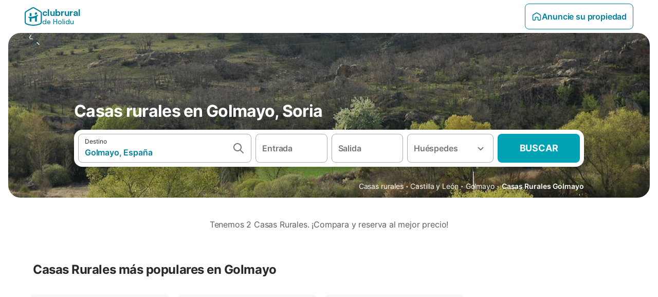

--- FILE ---
content_type: text/html; charset=utf-8
request_url: https://www.clubrural.com/casas-rurales/soria/golmayo
body_size: 41957
content:

<!DOCTYPE html>
<html lang="es-ES" dir="ltr" data-page-id="FILTER_PAGE" data-page-event-action="FILTER_PAGE" class="is-desktop">
  <head>
    <script>window.renderedAt=1769576449934</script>
    <script src="https://cdnjs.cloudflare.com/polyfill/v3/polyfill.min.js?features=AbortController%2CResizeObserver%2Csmoothscroll%2Ces2020"></script>
    <script defer src="https://cdn.jsdelivr.net/npm/@thumbmarkjs/thumbmarkjs/dist/thumbmark.umd.js"></script>
    <script defer>
      // Thumbmark initialization - deferred to avoid blocking page rendering
      if (typeof ThumbmarkJS !== 'undefined') {
        ThumbmarkJS.getFingerprint().then(
          function(fp) { window.thumbmark = fp }
        );
      }
    </script>
    <script>
      !function(){if('PerformanceLongTaskTiming' in window){var g=window.__tti={e:[]}; g.o=new PerformanceObserver(function(l){g.e=g.e.concat(l.getEntries())}); g.o.observe({entryTypes:['longtask']})}}();
    </script>

    

    <meta charset="utf-8">
    <meta name="referrer" content="origin">
    <meta name="viewport" content="width=device-width, initial-scale=1, minimum-scale=1, maximum-scale=1, viewport-fit=cover">
    <meta name="X-UA-Compatible" content="IE=edge">
    <meta http-equiv="pragma" content="no-cache">
    <meta http-equiv="cache-control" content="no-cache,must-revalidate">
    <meta http-equiv="expires" content="0">
    <meta http-equiv="x-dns-prefetch-control" content="on">
    <meta property="og:type" content="website">
    <meta name="format-detection" content="telephone=no">

    <link rel="home" href="/">

    

    <meta name="author" content="Clubrural.com"><meta name="copyright" content="Clubrural.com"><meta  content="Clubrural.com" itemprop="name"><meta name="twitter:card" content="app"><meta name="twitter:site" content="@clubrural"><meta name="twitter:app:name:iphone" content="@clubrural"><meta name="twitter:app:id:iphone" content="@clubrural"><meta name="twitter:app:url:iphone" content="@clubrural"><meta name="twitter:app:id:googleplay" content="@clubrural"><meta name="p:domain_verify" content="clubrural.com">

    <link rel="apple-touch-icon" type="" sizes="76x76" href="https://assets.holidu.com/assets/images/favicons/holidu-touch-icon-ipad.png"><link rel="apple-touch-icon" type="" sizes="120x120" href="https://assets.holidu.com/assets/images/favicons/holidu-touch-icon-iphone-retina.png"><link rel="apple-touch-icon" type="" sizes="152x152" href="https://assets.holidu.com/assets/images/favicons/holidu-touch-icon-ipad-retina.png"><link rel="apple-touch-icon" type="" sizes="" href="https://assets.holidu.com/assets/images/favicons/holidu-touch-icon-iphone.png"><link rel="icon" type="" sizes="" href="https://assets.holidu.com/assets/images/favicons/holidu-touch-icon-ipad-retina.png">

    <link rel="preconnect" crossorigin="" href="https://www.google-analytics.com" />
    <link rel="preconnect" crossorigin="" href="https://api.holidu.com" />
    <link rel="preconnect" crossorigin="" href="https://www.googletagmanager.com" />
    <link rel="preconnect" crossorigin="" href="https://cdn.taboola.com" />
    <link rel="preconnect" crossorigin="" href="https://bat.bing.com" />
    <link rel="preconnect" crossorigin="" href="https://connect.facebook.net" />
    <link rel="preconnect" crossorigin="" href="https://assets.holidu.com" />
    <link rel="preconnect" crossorigin="" href="https://static.holidu.com" />
    

    
    <script>
        window.process = window.process || {};
        window.process.env = window.process.env || {};
        window.process.env.IS_CLIENT = true;
    </script>
    <link data-rh="true" rel="preload" as="image" href="https://static.holidu.com/cms/67962/l/43638.jpg" type="image/jpeg" media="(min-width: 48rem)" data-should-be-placed-higher="true"/><link data-rh="true" rel="preload" as="image" href="https://static.holidu.com/cms/67962/m/43638.jpg" type="image/jpeg" data-should-be-placed-higher="true"/>
    <link href='https://assets.holidu.com/assets/styles/index.v4.1936.0.css' rel='stylesheet' type='text/css'>
    <link href='https://assets.holidu.com/assets/styles/tailwind.v4.1936.0.css' rel='stylesheet' type='text/css'><link href='https://assets.holidu.com/assets/styles/clubrural.v4.1936.0.css' rel='stylesheet' type='text/css'>

    <title data-rh="true">Casas rurales en Golmayo, Soria</title>
    
    <meta data-rh="true" name="application-name" content="Casas rurales en Golmayo, Soria"/><meta data-rh="true" name="robots" content="index, follow"/><meta data-rh="true" name="description" content="Casas rurales en Golmayo, Soria. Los mejores alojamientos y las mejores ofertas para disfrutar del turismo rural en Golmayo, Soria."/><meta data-rh="true" property="og:title" content="Casas rurales en Golmayo, Soria"/><meta data-rh="true" property="og:image" content="https://static.holidu.com/cms/67962/l/43638.jpg"/><meta data-rh="true" property="og:description" content="Casas rurales en Golmayo, Soria. Los mejores alojamientos y las mejores ofertas para disfrutar del turismo rural en Golmayo, Soria."/><meta data-rh="true" name="twitter:title" content="Casas rurales en Golmayo, Soria"/><meta data-rh="true" name="twitter:description" content="Casas rurales en Golmayo, Soria. Los mejores alojamientos y las mejores ofertas para disfrutar del turismo rural en Golmayo, Soria."/><meta data-rh="true" name="twitter:image" content="https://static.holidu.com/cms/67962/l/43638.jpg"/>
    <link data-rh="true" rel="canonical" href="https://www.clubrural.com/casas-rurales/soria/golmayo"/><link data-rh="true" rel="preload" as="image" href="https://static.holidu.com/cms/67962/l/43638.jpg" type="image/jpeg" media="(min-width: 48rem)" data-should-be-placed-higher="true"/><link data-rh="true" rel="preload" as="image" href="https://static.holidu.com/cms/67962/m/43638.jpg" type="image/jpeg" media data-should-be-placed-higher="true"/>
    
  

    

    
      <link rel="preload" href="https://assets.holidu.com/assets/fonts/Optimised/Inter-Regular-Latin.woff2" as="font" type="font/woff2" crossorigin>
      <link rel="preload" href="https://assets.holidu.com/assets/fonts/Optimised/Satoshi-Variable.woff2" as="font" type="font/woff2" crossorigin>
      <script type="text/javascript">

      /**
      * Loads fonts asynchronously and adds CSS classes to the document's root element
      * based on the loading status of the fonts.
      * If the fonts have already been loaded, adds 'FullyLoadedFont' class.
      * If the fonts have not been loaded, loads the fonts and adds 'FastLoadedFont' class
      * during the initial loading and 'FullyLoadedFont' class once all fonts are loaded.
      * Based on https://css-tricks.com/the-best-font-loading-strategies-and-how-to-execute-them/#loading-fonts-with-self-hosted-fonts
      */
      function loadFonts () {
        if (sessionStorage.fontsLoaded) {
          document.documentElement.classList.add('FullyLoadedFont')
          return
        }

        if ('fonts' in document) {
          document.fonts.load('1em InterInitial')
          .then(() => {
            document.documentElement.classList.add('FastLoadedFont')

            // Load critical font weights immediately:
            // - Inter 400 (body text) and 700 (headings)
            // - Satoshi 700 (bold titles, most common above the fold)
            // Variable fonts provide access to all weights, but loading the most common weight ensures it's prioritized
            Promise.all([
              document.fonts.load('400 1em Inter'),
              document.fonts.load('700 1em Inter'),
              document.fonts.load('700 1em Satoshi'), // Bold titles (most common above the fold)
            ]).then(() => {
              document.documentElement.classList.remove('FastLoadedFont')
              document.documentElement.classList.add('FullyLoadedFont')

              sessionStorage.fontsLoaded = true

              // Load non-critical font weights lazily (after initial render)
              // These are used in below-the-fold content or less critical UI elements
              Promise.all([
                document.fonts.load('500 1em Inter'),
                document.fonts.load('600 1em Inter'),
                // Satoshi variable font already provides access to all weights via 700,
                // but load 600 (semibold) explicitly if needed for specific title styles
                document.fonts.load('600 1em Satoshi'),
              ]).catch(() => {
                // Silently fail if fonts can't be loaded
              })
            })
          })
        }
      }

      loadFonts()
      </script>
    

    

    
    <style>
      
    .is-hidden-on-whitelabel {
      display: none;
    }

    .keep-blue {
      color: #00809d;
    }

    .keep-links-blue a {
      color: #00809d;
    }

    .keep-links-blue span.clickable {
      color: #00809d;
    }

    .WL--AppBanner {
      display: none;
    }
  
      html[data-page-id='SEARCH_PAGE'] .WL--Navbar {
        display: flex;
        border-bottom: none;
      }
    
      .WL--Navbar-LocaleCurrencySelector {
        display: none;
      }
    
      .WL--Footer-LocaleCurrencySelector {
        display: none;
      }
    
    .WL--Navbar-AccountFeature {
      display: none;
    }
  
      #csa-container,
      #csa-container2,
      .csa-loader {
        display: none;
      }
    
  .WL--Navbar {
    background: white;
    box-shadow: none;
    border-bottom: 1px solid #dadada;
  }

  .WL--Navbar--CurrentSearchDetails,
  .WL--Navbar--ContactInfo,
  .WL--Navbar--ContactInfo > a {
    color: #1d1d1d;
  }

  .WL--Navbar-BackButton svg > path {
    fill: #1d1d1d;
  }

  .WL--Navbar-HelpButton {
    color: #1d1d1d;
  }

  .WL--Navbar-HelpButton svg path[fill='currentColor'] {
    fill: #1d1d1d;
  }

  .WL--Navbar-BurgerMenu {
    fill: #1d1d1d;
  }

  .WL--Navbar-BurgerMenu svg > path {
    fill: #1d1d1d;
  }

  .WL--petsAllowedLabel {
    color: #1d1d1d !important;
  }

  .WL--petsAllowedCheckbox rect {
    stroke: #646464 !important;
  }

      .WL--StickySearch--Logo--Cooperation,
      .WL--StickySearch--Logo--Custom {
        display: none;
      }
    
    </style>

    
    <style>
      :root {
        --color-primary: #00809D;--color-primary-rgb: 0,128,157;--color-primary-transparent: #00809D33;--color-primary-half-transparent: #00809D1A;--color-primary-dark: #024251;--color-primary-dark-rgb: 2,66,81;--color-cta: #00A2B5;--color-cta-rgb: 0,162,181;--color-cta-active: #008291;--color-cta-text: #FFFFFF;
      }
    </style>
  </head>

  <body>

    

    <main id="main">
      
      <div id="root"><div class="WL--Navbar flex w-full items-center justify-center z-VisibilityNavbar bg-primary h-xxl4 xl:!border-0"><div class="flex max-w-xl items-center justify-between md:px-m lg2:px-xxl3 w-full"><a class="cursor-pointer" href="/"><div class="flex min-w-0 items-center gap-xs whitespace-nowrap"><svg viewBox="0 0 47 50" fill="none" xmlns="http://www.w3.org/2000/svg" class="h-[2rem] shrink-0 text-petrol md:h-[2.25rem] md:w-[2.115rem]"><path d="M32.4519 18.8654C31.2164 20.2553 29.2431 20.5567 28.0591 19.552C26.8751 18.5472 26.9093 16.6048 28.1449 15.2149C29.3804 13.825 31.3538 13.5236 32.5377 14.5283C33.7217 15.5331 33.6874 17.4755 32.4519 18.8654Z" class="fill-current"></path><path d="M18.2759 24.0496V16.5399C18.2759 16.3593 18.2042 16.1862 18.0766 16.0586C17.949 15.931 17.7759 15.8593 17.5953 15.8593H14.1497C14.0603 15.8593 13.9718 15.8769 13.8893 15.9111C13.8067 15.9453 13.7317 15.9954 13.6685 16.0586C13.6053 16.1218 13.5551 16.1968 13.5209 16.2794C13.4867 16.362 13.4691 16.4505 13.4691 16.5399V24.0477C15.0693 24.1634 16.6757 24.164 18.2759 24.0496Z" class="fill-current"></path><path d="M35.1579 20.3492C35.2178 20.3933 35.2679 20.4492 35.3053 20.5135L35.878 21.5055C35.9449 21.6202 35.9767 21.7521 35.9692 21.8847C35.9618 22.0174 35.9155 22.1449 35.8362 22.2514C34.9188 23.4661 33.8679 24.5739 32.7031 25.5539V38.2619C32.7031 38.3513 32.6855 38.4398 32.6513 38.5223C32.6171 38.6049 32.567 38.6799 32.5038 38.7431C32.4406 38.8063 32.3656 38.8565 32.283 38.8907C32.2004 38.9249 32.1119 38.9425 32.0226 38.9425H28.5769C28.3964 38.9425 28.2233 38.8708 28.0957 38.7431C27.968 38.6155 27.8963 38.4424 27.8963 38.2619V28.5593C24.8756 29.8985 21.5716 30.4736 18.276 30.2339V38.2619C18.276 38.3513 18.2584 38.4398 18.2242 38.5224C18.19 38.6049 18.1398 38.68 18.0766 38.7432C18.0134 38.8064 17.9384 38.8565 17.8558 38.8907C17.7733 38.9249 17.6848 38.9425 17.5954 38.9425H14.1498C13.9693 38.9425 13.7961 38.8708 13.6685 38.7432C13.5409 38.6155 13.4692 38.4424 13.4692 38.2619V29.2982C12.2665 28.9067 11.1036 28.4025 9.99578 27.7923C9.91618 27.7486 9.8461 27.6894 9.78965 27.6182C9.7332 27.5471 9.69151 27.4654 9.66702 27.3779C9.64253 27.2904 9.63573 27.199 9.64702 27.1088C9.65832 27.0187 9.68748 26.9318 9.73279 26.853L10.2572 25.9447C10.3258 25.8265 10.4284 25.7317 10.5516 25.6726C10.6748 25.6135 10.813 25.5929 10.9481 25.6134C19.161 26.8246 27.5483 24.9967 34.5326 20.3365C34.5942 20.2949 34.6636 20.2664 34.7367 20.2527C34.8098 20.2391 34.8849 20.2406 34.9574 20.2572C35.0298 20.2738 35.0981 20.3051 35.1579 20.3492Z" class="fill-current"></path><path fill-rule="evenodd" clip-rule="evenodd" d="M26.6131 0.984149L42.6539 10.2452C44.893 11.538 46.1769 13.6867 46.1762 16.1403L46.1706 40.1068C46.1697 42.8355 44.6074 45.194 42.0932 46.2623C30.3644 51.2458 15.7984 51.2457 4.08114 46.2631C1.56795 45.1944 0.00648322 42.8361 0.00580897 40.1084L1.39896e-07 16.1403C-0.000489333 13.6865 1.28349 11.538 3.52248 10.2452L19.5631 0.984149C21.8361 -0.327884 24.3398 -0.328216 26.6131 0.984149ZM40.9633 43.603C42.4142 42.9866 43.2808 41.6792 43.2813 40.106L43.2869 16.1396C43.2873 14.7054 42.5689 13.5323 41.2093 12.7474L25.1685 3.48637C23.7686 2.67805 22.4071 2.67834 21.0077 3.48637L4.96713 12.7474C3.60748 13.5323 2.88896 14.7054 2.88929 16.1396L2.8951 40.1078C2.89543 41.6804 3.76148 42.9874 5.21176 43.6042C16.2329 48.291 29.9321 48.2902 40.9633 43.603Z" class="fill-current"></path></svg><div class="flex h-[1.75rem] min-w-0 shrink-0 flex-col items-start font-satoshi text-petrol md:h-[2.25rem]"><span class="select-none text-[0.875rem] font-[750] leading-tight -tracking-base md:text-[1.125rem] md:leading-[1.25rem] md:-tracking-xs" translate="no">clubrural</span><span class="select-none text-[0.75rem] font-medium leading-3 -tracking-base md:text-[0.875rem] md:leading-4 md:-tracking-xs" translate="no">de Holidu</span></div></div></a><div class="flex items-center gap-x-xxs"><form action="/redirect/prg" target="_blank" class="hidden" method="POST"><input name="to" type="hidden" value="L2hvc3Q="/></form><a class="relative flex w-full cursor-pointer items-center gap-xs rounded-big p-s text-base font-medium transition-colors duration-100 tw-reset-button box-border border border-solid p-s text-center font-semibold text-primary hover:bg-primary-lightest disabled:cursor-not-allowed disabled:opacity-50 border-primary" tabindex="0"><svg viewBox="0 0 24 24" fill="none" xmlns="http://www.w3.org/2000/svg" class="text-primary h-l w-l"><path fill-rule="evenodd" clip-rule="evenodd" d="M12.265 4.6208C12.1029 4.51947 11.8971 4.51947 11.735 4.6208L11.205 3.7728L11.735 4.6208L4.235 9.3083C4.08881 9.39967 4 9.5599 4 9.7323V18.9552C4 19.2313 4.22386 19.4552 4.5 19.4552H7.5C7.77614 19.4552 8 19.2313 8 18.9552V14.1704C8 13.7382 8.27767 13.3549 8.68834 13.2202C9.06912 13.0953 9.57155 12.9383 10.089 12.7989C10.787 12.611 11.5125 12.4552 12 12.4552C12.4875 12.4552 13.213 12.611 13.911 12.7989C14.4285 12.9383 14.9309 13.0953 15.3117 13.2202C15.7223 13.3549 16 13.7382 16 14.1704V18.9552C16 19.2313 16.2239 19.4552 16.5 19.4552H19.5C19.7761 19.4552 20 19.2313 20 18.9552V9.7323C20 9.5599 19.9112 9.39967 19.765 9.3083L12.265 4.6208ZM10.675 2.9248C11.4857 2.41813 12.5143 2.41813 13.325 2.9248L20.825 7.6123C21.556 8.06915 22 8.87032 22 9.7323V18.9552C22 20.3359 20.8807 21.4552 19.5 21.4552H16.5C15.1193 21.4552 14 20.3359 14 18.9552V14.9041C13.8037 14.8451 13.5978 14.7859 13.391 14.7302L13.651 13.7646L13.391 14.7302C12.685 14.54 12.1926 14.4552 12 14.4552C11.8074 14.4552 11.315 14.54 10.609 14.7302C10.4022 14.7859 10.1963 14.8451 10 14.9041V18.9552C10 20.3359 8.88071 21.4552 7.5 21.4552H4.5C3.11929 21.4552 2 20.3359 2 18.9552V9.7323C2 8.87033 2.44405 8.06915 3.175 7.6123L10.675 2.9248Z" fill="currentColor"></path></svg>Anuncie su propiedad</a><div class="flex gap-x-xxs"><div><button class="WL--Navbar-AccountFeature ring-offset-primary p-s tw-reset-button flex cursor-pointer rounded-big lg:items-center text-gray-700 hover:bg-gray-100 hover:text-gray-black active:bg-gray-200 active:text-gray-black ring-offset-white-100" data-testid="Navbar__DropdownLink-Account"><svg viewBox="0 0 24 24" fill="none" xmlns="http://www.w3.org/2000/svg" class="mr-xxs h-xl w-xl"><path d="M5.85 17.1C6.7 16.45 7.65 15.9375 8.7 15.5625C9.75 15.1875 10.85 15 12 15C13.15 15 14.25 15.1875 15.3 15.5625C16.35 15.9375 17.3 16.45 18.15 17.1C18.7333 16.4167 19.1875 15.6417 19.5125 14.775C19.8375 13.9083 20 12.9833 20 12C20 9.78333 19.2208 7.89583 17.6625 6.3375C16.1042 4.77917 14.2167 4 12 4C9.78333 4 7.89583 4.77917 6.3375 6.3375C4.77917 7.89583 4 9.78333 4 12C4 12.9833 4.1625 13.9083 4.4875 14.775C4.8125 15.6417 5.26667 16.4167 5.85 17.1ZM12 13C11.0167 13 10.1875 12.6625 9.5125 11.9875C8.8375 11.3125 8.5 10.4833 8.5 9.5C8.5 8.51667 8.8375 7.6875 9.5125 7.0125C10.1875 6.3375 11.0167 6 12 6C12.9833 6 13.8125 6.3375 14.4875 7.0125C15.1625 7.6875 15.5 8.51667 15.5 9.5C15.5 10.4833 15.1625 11.3125 14.4875 11.9875C13.8125 12.6625 12.9833 13 12 13ZM12 22C10.6167 22 9.31667 21.7375 8.1 21.2125C6.88333 20.6875 5.825 19.975 4.925 19.075C4.025 18.175 3.3125 17.1167 2.7875 15.9C2.2625 14.6833 2 13.3833 2 12C2 10.6167 2.2625 9.31667 2.7875 8.1C3.3125 6.88333 4.025 5.825 4.925 4.925C5.825 4.025 6.88333 3.3125 8.1 2.7875C9.31667 2.2625 10.6167 2 12 2C13.3833 2 14.6833 2.2625 15.9 2.7875C17.1167 3.3125 18.175 4.025 19.075 4.925C19.975 5.825 20.6875 6.88333 21.2125 8.1C21.7375 9.31667 22 10.6167 22 12C22 13.3833 21.7375 14.6833 21.2125 15.9C20.6875 17.1167 19.975 18.175 19.075 19.075C18.175 19.975 17.1167 20.6875 15.9 21.2125C14.6833 21.7375 13.3833 22 12 22ZM12 20C12.8833 20 13.7167 19.8708 14.5 19.6125C15.2833 19.3542 16 18.9833 16.65 18.5C16 18.0167 15.2833 17.6458 14.5 17.3875C13.7167 17.1292 12.8833 17 12 17C11.1167 17 10.2833 17.1292 9.5 17.3875C8.71667 17.6458 8 18.0167 7.35 18.5C8 18.9833 8.71667 19.3542 9.5 19.6125C10.2833 19.8708 11.1167 20 12 20ZM12 11C12.4333 11 12.7917 10.8583 13.075 10.575C13.3583 10.2917 13.5 9.93333 13.5 9.5C13.5 9.06667 13.3583 8.70833 13.075 8.425C12.7917 8.14167 12.4333 8 12 8C11.5667 8 11.2083 8.14167 10.925 8.425C10.6417 8.70833 10.5 9.06667 10.5 9.5C10.5 9.93333 10.6417 10.2917 10.925 10.575C11.2083 10.8583 11.5667 11 12 11Z" fill="currentColor"></path></svg><span class="font-medium">Cuenta</span></button></div></div></div></div></div><div class="flex flex-auto flex-col items-center justify-start space-y-xxl4 bg-white-100 pb-xxl4 md:pb-[80px] md:space-y-[60px]"><section class="relative w-full justify-center xl:max-w-[1500px] xl:px-m"><div class="relative flex min-h-[380px] w-full flex-col lg:min-h-[320px] px-m pt-xxl lg:px-xxl mb-m items-center justify-center lg:justify-end"><div class="z-10 flex w-full max-w-lg justify-start"><h1 class="m-0 w-full px-m text-left text-3xl leading-8 md:text-4xl lg:px-0 z-1 font-bold text-white-100 mb-m mt-xxl max-w-lg px-0 lg:mb-0 lg:pb-0">Casas rurales en Golmayo, Soria</h1></div><div class="absolute inset-0 z-0 h-full w-full overflow-hidden xl:rounded-xxl2"><div class="absolute inset-0 z-1 bg-gradient-to-b from-black-10 to-black-60 xl:rounded-xxl2"></div><picture class="absolute inset-0 h-full w-full z-0 object-cover xl:rounded-xxl2"><source srcSet="https://static.holidu.com/cms/67962/l/43638.jpg" type="image/jpeg" media="(min-width: 48rem)"/><source srcSet="https://static.holidu.com/cms/67962/m/43638.jpg" type="image/jpeg"/><img alt="Casas rurales en Golmayo, Soria" class="z-0 h-full w-full object-cover" importance="high" fetchpriority="high" src="https://static.holidu.com/cms/67962/l/43638.jpg"/></picture></div><div class="w-full"><form action="/redirect/prg" target="_blank" class="hidden" method="POST"><input name="to" type="hidden" value="L3MvR29sbWF5by0tRXNwYSVDMyVCMWE/cHJvcGVydHlUeXBlPUNPVU5UUllfR1JPVVBfRVNfQ0FTQV9SVVJBTA=="/></form><a id="Link-Masthead-Searchbar" tabindex="0"><div class="w-full flex-col items-center justify-center px-m md:px-xxl lg:px-0 z-SearchBarBox hidden lg:flex mt-m"><div class="z-1 my-0 w-full rounded-xxl bg-white-100 p-xs shadow-800 lg:h-18 max-w-lg lg:flex"><div class="relative flex min-h-[3.25rem] w-full h-full flex-col space-y-xs lg:flex-row lg:space-x-xs lg:space-y-0 lg:max-w-none" role="presentation"><form data-testid="SearchBarDesktop__SearchField__Form" action="/redirect/s" autoComplete="off" class="relative z-SearchOverlayBanner flex bg-white-100 transition-colors hover:bg-gray-50 h-14 flex-grow rounded-big border border-solid border-gray-400 px-s py-xs hover:border-black-50 lg:h-full" id="searchBarForm" method="GET" role="presentation"><div class="flex w-full items-center justify-between"><div class="flex w-0 flex-grow flex-col"><div class="flex items-center text-xs text-grey-black">Destino</div><input class="flex-grow overflow-ellipsis border-none pl-0 focus-visible:ring-0 text-base font-semibold placeholder:text-gray-600 placeholder:opacity-100" placeholder="¿A dónde quieres viajar?" type="text" data-testid="Searchbar__DestinationInput" value="Golmayo, España"/></div><button class="pointer-events-auto flex h-full cursor-pointer items-center px-0 focus-within:ring-0" type="button" tabindex="-1"><svg viewBox="0 0 24 24" fill="none" xmlns="http://www.w3.org/2000/svg" class="h-xl w-xl text-gray-600"><path fill-rule="evenodd" clip-rule="evenodd" d="M10 4C6.68629 4 4 6.68629 4 10C4 13.3137 6.68629 16 10 16C13.3137 16 16 13.3137 16 10C16 6.68629 13.3137 4 10 4ZM2 10C2 5.58172 5.58172 2 10 2C14.4183 2 18 5.58172 18 10C18 11.8487 17.3729 13.551 16.3199 14.9056L21.7071 20.2929C22.0976 20.6834 22.0976 21.3166 21.7071 21.7071C21.3166 22.0976 20.6834 22.0976 20.2929 21.7071L14.9056 16.3199C13.551 17.3729 11.8487 18 10 18C5.58172 18 2 14.4183 2 10Z" fill="currentColor"></path></svg></button><button class="border-rounded-full focus-within:border-4 focus-within:border-grey-black focus-within:ring-0 hidden" type="button" aria-label="Eliminar entrada"><div class="flex h-xl w-xl items-center justify-center rounded-full bg-gray-300 p-px"><svg viewBox="0 0 24 24" fill="none" xmlns="http://www.w3.org/2000/svg" class="h-full w-full text-white-100"><path fill-rule="evenodd" clip-rule="evenodd" d="M18.3 5.71C17.91 5.32 17.28 5.32 16.89 5.71L12 10.59L7.10997 5.7C6.71997 5.31 6.08997 5.31 5.69997 5.7C5.30997 6.09 5.30997 6.72 5.69997 7.11L10.59 12L5.69997 16.89C5.30997 17.28 5.30997 17.91 5.69997 18.3C6.08997 18.69 6.71997 18.69 7.10997 18.3L12 13.41L16.89 18.3C17.28 18.69 17.91 18.69 18.3 18.3C18.69 17.91 18.69 17.28 18.3 16.89L13.41 12L18.3 7.11C18.68 6.73 18.68 6.09 18.3 5.71Z" fill="currentColor"></path></svg></div></button></div></form><div class="relative flex min-w-[17.8rem] h-14 lg:h-auto lg:flex-shrink-0"><div class="flex flex-grow h-full space-x-xs"><div class="flex-grow"><div class="tw-reset-button flex h-full w-full flex-col rounded relative w-auto min-w-full"><div class="relative h-0 w-full flex-1"><div class="absolute bottom-0 left-0 right-0 top-0"><button data-testid="Searchbar__CalendarInput" class="tw-reset-button relative box-border block h-full w-full cursor-pointer focus-within:!border-2 focus-within:!border-grey-black focus-within:ring-0 bg-white-100 transition-colors hover:bg-gray-50 rounded-big border-solid px-s outline outline-1 outline-offset-0 outline-white-100 border border-gray-400 hover:border-black-50 text-gray-600"><div class="box-border flex h-full w-full flex-col items-start justify-center" data-testid="Searchbar__OpenCalendarButton"><div class="flex items-center font-semibold">Entrada</div></div></button></div><div class="font-medium mx-xs invisible whitespace-nowrap">dom, 28 mar ±3|</div></div></div></div><div class="flex-grow"><div class="tw-reset-button flex h-full w-full flex-col rounded relative w-auto min-w-full"><div class="relative h-0 w-full flex-1"><div class="absolute bottom-0 left-0 right-0 top-0"><button data-testid="Searchbar__CalendarInput" class="tw-reset-button relative box-border block h-full w-full cursor-pointer focus-within:!border-2 focus-within:!border-grey-black focus-within:ring-0 bg-white-100 transition-colors hover:bg-gray-50 rounded-big border-solid px-s outline outline-1 outline-offset-0 outline-white-100 border border-gray-400 hover:border-black-50 text-gray-600"><div class="box-border flex h-full w-full flex-col items-start justify-center" data-testid="Searchbar__OpenCalendarButton"><div class="flex items-center font-semibold">Salida</div></div></button></div><div class="font-medium mx-xs invisible whitespace-nowrap">dom, 28 mar ±3|</div></div></div></div></div></div><div class="relative h-14 w-full lg:h-auto lg:w-[10.5rem] lg:flex-shrink-0"><button data-testid="Searchbar__PersonPickerInput" class="tw-reset-button relative box-border block h-full w-full cursor-pointer focus-within:!border-2 focus-within:!border-grey-black focus-within:ring-0 bg-white-100 transition-colors hover:bg-gray-50 rounded-big border-solid px-s outline outline-1 outline-offset-0 outline-white-100 border border-gray-400 hover:border-black-50 text-gray-600 pr-xl"><div class="absolute right-s top-1/2 -translate-y-1/2 text-gray-600 transition-all duration-100"><svg viewBox="0 0 24 24" fill="none" xmlns="http://www.w3.org/2000/svg" class="w-xl h-xl"><path fill-rule="evenodd" clip-rule="evenodd" d="M8.11997 9.29006L12 13.1701L15.88 9.29006C16.27 8.90006 16.9 8.90006 17.29 9.29006C17.68 9.68006 17.68 10.3101 17.29 10.7001L12.7 15.2901C12.31 15.6801 11.68 15.6801 11.29 15.2901L6.69997 10.7001C6.30997 10.3101 6.30997 9.68006 6.69997 9.29006C7.08997 8.91006 7.72997 8.90006 8.11997 9.29006Z" fill="currentColor"></path></svg></div><div class="flex items-center overflow-hidden"><div class="text-gray-600 text-base flex flex-col font-semibold"><span class="overflow-hidden text-ellipsis whitespace-nowrap">Huéspedes</span></div></div></button></div><button class="WL--SearchButton cursor-pointer font-bold uppercase tracking-[0.016rem] text-cta-text h-14 min-w-[10rem] rounded-big text-lg lg:h-full transition-colors bg-cta hover:bg-cta-active" form="searchBarForm" type="submit" data-testid="Searchbar__SearchButton">Buscar</button></div></div></div></a></div><div class="md:px z-0 mt-m hidden w-full max-w-lg justify-end py-xs lg:flex xl:px-0"><div><div class="w-full max-w-xl mx-auto"><ol class="m-0 flex list-none flex-wrap items-center p-0 gap-x-xxs"><li class="flex items-center text-sm text-white-100"><a href="https://www.clubrural.com" class="text-white-100">Casas rurales</a></li><span class="mx-xxs flex items-center text-xl text-white-100">·</span><li class="flex items-center text-sm text-white-100"><a href="https://www.clubrural.com/casas-rurales/castilla-y-leon" class="text-white-100">Castilla y León</a></li><span class="mx-xxs flex items-center text-xl text-white-100">·</span><li class="flex items-center text-sm text-white-100"><a href="https://www.clubrural.com/casas-rurales/soria/golmayo" class="text-white-100">Golmayo</a></li><span class="mx-xxs flex items-center text-xl text-white-100">·</span><li class="flex items-center text-sm text-white-100"><a href="https://www.clubrural.com/casas-rurales/soria/golmayo" class="text-white-100 font-semibold">Casas Rurales Golmayo</a></li></ol><script type="application/ld+json">{"@context":"https://schema.org","@type":"BreadcrumbList","@id":"https://www.clubrural.com/casas-rurales/soria/golmayo#breadcrumb","itemListElement":[{"@type":"ListItem","@id":"https://www.clubrural.com/casas-rurales/soria/golmayo#listitem-1","position":1,"name":"Casas rurales","item":{"@id":"https://www.clubrural.com","name":"Casas rurales"}},{"@type":"ListItem","@id":"https://www.clubrural.com/casas-rurales/soria/golmayo#listitem-2","position":2,"name":"Castilla y León","item":{"@id":"https://www.clubrural.com/casas-rurales/castilla-y-leon","name":"Castilla y León"}},{"@type":"ListItem","@id":"https://www.clubrural.com/casas-rurales/soria/golmayo#listitem-3","position":3,"name":"Golmayo","item":{"@id":"https://www.clubrural.com/casas-rurales/soria/golmayo","name":"Golmayo"}},{"@type":"ListItem","@id":"https://www.clubrural.com/casas-rurales/soria/golmayo#listitem-4","position":4,"name":"Casas Rurales Golmayo"}]}</script></div></div></div></div><div class="w-full"><form action="/redirect/prg" target="_blank" class="hidden" method="POST"><input name="to" type="hidden" value="L3MvR29sbWF5by0tRXNwYSVDMyVCMWE/cHJvcGVydHlUeXBlPUNPVU5UUllfR1JPVVBfRVNfQ0FTQV9SVVJBTA=="/></form><a id="Link-Masthead-Searchbar" tabindex="0"><div class="w-full flex-col items-center justify-center px-m md:px-xxl lg:px-0 z-SearchBarBox flex -mt-[8rem] lg:-mt-xxl2 lg:hidden"><div class="z-1 my-0 w-full rounded-xxl bg-white-100 p-xs shadow-800 lg:h-18 max-w-lg mb-m lg:hidden"><div class="relative flex min-h-[3.25rem] w-full h-full flex-col space-y-xs lg:flex-row lg:space-x-xs lg:space-y-0 lg:max-w-none" role="presentation"><form data-testid="SearchBarDesktop__SearchField__Form" action="/redirect/s" autoComplete="off" class="relative z-SearchOverlayBanner flex bg-white-100 transition-colors hover:bg-gray-50 h-14 flex-grow rounded-big border border-solid border-gray-400 px-s py-xs hover:border-black-50 lg:h-full" id="searchBarForm" method="GET" role="presentation"><div class="flex w-full items-center justify-between"><div class="flex w-0 flex-grow flex-col"><div class="flex items-center text-xs text-grey-black">Destino</div><input class="flex-grow overflow-ellipsis border-none pl-0 focus-visible:ring-0 text-base font-semibold placeholder:text-gray-600 placeholder:opacity-100" placeholder="¿A dónde quieres viajar?" type="text" data-testid="Searchbar__DestinationInput" value="Golmayo, España"/></div><button class="pointer-events-auto flex h-full cursor-pointer items-center px-0 focus-within:ring-0" type="button" tabindex="-1"><svg viewBox="0 0 24 24" fill="none" xmlns="http://www.w3.org/2000/svg" class="h-xl w-xl text-gray-600"><path fill-rule="evenodd" clip-rule="evenodd" d="M10 4C6.68629 4 4 6.68629 4 10C4 13.3137 6.68629 16 10 16C13.3137 16 16 13.3137 16 10C16 6.68629 13.3137 4 10 4ZM2 10C2 5.58172 5.58172 2 10 2C14.4183 2 18 5.58172 18 10C18 11.8487 17.3729 13.551 16.3199 14.9056L21.7071 20.2929C22.0976 20.6834 22.0976 21.3166 21.7071 21.7071C21.3166 22.0976 20.6834 22.0976 20.2929 21.7071L14.9056 16.3199C13.551 17.3729 11.8487 18 10 18C5.58172 18 2 14.4183 2 10Z" fill="currentColor"></path></svg></button><button class="border-rounded-full focus-within:border-4 focus-within:border-grey-black focus-within:ring-0 hidden" type="button" aria-label="Eliminar entrada"><div class="flex h-xl w-xl items-center justify-center rounded-full bg-gray-300 p-px"><svg viewBox="0 0 24 24" fill="none" xmlns="http://www.w3.org/2000/svg" class="h-full w-full text-white-100"><path fill-rule="evenodd" clip-rule="evenodd" d="M18.3 5.71C17.91 5.32 17.28 5.32 16.89 5.71L12 10.59L7.10997 5.7C6.71997 5.31 6.08997 5.31 5.69997 5.7C5.30997 6.09 5.30997 6.72 5.69997 7.11L10.59 12L5.69997 16.89C5.30997 17.28 5.30997 17.91 5.69997 18.3C6.08997 18.69 6.71997 18.69 7.10997 18.3L12 13.41L16.89 18.3C17.28 18.69 17.91 18.69 18.3 18.3C18.69 17.91 18.69 17.28 18.3 16.89L13.41 12L18.3 7.11C18.68 6.73 18.68 6.09 18.3 5.71Z" fill="currentColor"></path></svg></div></button></div></form><div class="relative flex min-w-[17.8rem] h-14 lg:h-auto lg:flex-shrink-0"><div class="flex flex-grow h-full space-x-xs"><div class="flex-grow"><div class="tw-reset-button flex h-full w-full flex-col rounded relative w-auto min-w-full"><div class="relative h-0 w-full flex-1"><div class="absolute bottom-0 left-0 right-0 top-0"><button data-testid="Searchbar__CalendarInput" class="tw-reset-button relative box-border block h-full w-full cursor-pointer focus-within:!border-2 focus-within:!border-grey-black focus-within:ring-0 bg-white-100 transition-colors hover:bg-gray-50 rounded-big border-solid px-s outline outline-1 outline-offset-0 outline-white-100 border border-gray-400 hover:border-black-50 text-gray-600"><div class="box-border flex h-full w-full flex-col items-start justify-center" data-testid="Searchbar__OpenCalendarButton"><div class="flex items-center font-semibold">Entrada</div></div></button></div><div class="font-medium mx-xs invisible whitespace-nowrap">dom, 28 mar ±3|</div></div></div></div><div class="flex-grow"><div class="tw-reset-button flex h-full w-full flex-col rounded relative w-auto min-w-full"><div class="relative h-0 w-full flex-1"><div class="absolute bottom-0 left-0 right-0 top-0"><button data-testid="Searchbar__CalendarInput" class="tw-reset-button relative box-border block h-full w-full cursor-pointer focus-within:!border-2 focus-within:!border-grey-black focus-within:ring-0 bg-white-100 transition-colors hover:bg-gray-50 rounded-big border-solid px-s outline outline-1 outline-offset-0 outline-white-100 border border-gray-400 hover:border-black-50 text-gray-600"><div class="box-border flex h-full w-full flex-col items-start justify-center" data-testid="Searchbar__OpenCalendarButton"><div class="flex items-center font-semibold">Salida</div></div></button></div><div class="font-medium mx-xs invisible whitespace-nowrap">dom, 28 mar ±3|</div></div></div></div></div></div><div class="relative h-14 w-full lg:h-auto lg:w-[10.5rem] lg:flex-shrink-0"><button data-testid="Searchbar__PersonPickerInput" class="tw-reset-button relative box-border block h-full w-full cursor-pointer focus-within:!border-2 focus-within:!border-grey-black focus-within:ring-0 bg-white-100 transition-colors hover:bg-gray-50 rounded-big border-solid px-s outline outline-1 outline-offset-0 outline-white-100 border border-gray-400 hover:border-black-50 text-gray-600 pr-xl"><div class="absolute right-s top-1/2 -translate-y-1/2 text-gray-600 transition-all duration-100"><svg viewBox="0 0 24 24" fill="none" xmlns="http://www.w3.org/2000/svg" class="w-xl h-xl"><path fill-rule="evenodd" clip-rule="evenodd" d="M8.11997 9.29006L12 13.1701L15.88 9.29006C16.27 8.90006 16.9 8.90006 17.29 9.29006C17.68 9.68006 17.68 10.3101 17.29 10.7001L12.7 15.2901C12.31 15.6801 11.68 15.6801 11.29 15.2901L6.69997 10.7001C6.30997 10.3101 6.30997 9.68006 6.69997 9.29006C7.08997 8.91006 7.72997 8.90006 8.11997 9.29006Z" fill="currentColor"></path></svg></div><div class="flex items-center overflow-hidden"><div class="text-gray-600 text-base flex flex-col font-semibold"><span class="overflow-hidden text-ellipsis whitespace-nowrap">Huéspedes</span></div></div></button></div><button class="WL--SearchButton cursor-pointer font-bold uppercase tracking-[0.016rem] text-cta-text h-14 min-w-[10rem] rounded-big text-lg lg:h-full transition-colors bg-cta hover:bg-cta-active" form="searchBarForm" type="submit" data-testid="Searchbar__SearchButton">Buscar</button></div></div></div></a></div><div class="lg:mt-xxl2"><div class="mt-xxl flex w-full flex-col items-center justify-center px-xl text-base font-normal text-gray-700 lg:px-m" aria-expanded="false" aria-label="Más"><div class="flex max-w-sm flex-col justify-center lg:max-w-sm2 lg:items-center lg:text-center"><div class="pointer-events-none invisible absolute -left-[9999px] -top-[9999px] -z-10 block overflow-visible break-words text-base font-normal leading-6" aria-hidden="true"></div><div style="display:-webkit-box;-webkit-box-orient:vertical;-webkit-line-clamp:2;overflow:hidden">Tenemos 2 Casas Rurales. ¡Compara y reserva al mejor precio!</div></div></div></div></section><div class="!my-0" data-testid="SubNavbarAnchor"></div><div class="w-full space-y-xxl4 bg-white-100 md:space-y-[80px]"><section class="w-full"><div class="w-full max-w-xl px-m md:px-xxl lg2:px-xxl4 mx-auto"><div class="mb-xxl mt-0 flex"><h2 class="font-bold text-grey-black text-2xl my-0 flex-1"><span class="flex-1">Casas Rurales más populares en Golmayo</span></h2></div><div class="no-scrollbar overflow-scrolling-touch flex snap-x snap-mandatory overflow-scroll overflow-y-hidden max-md:-mx-m md:-mx-xxl xl:overflow-hidden"><div class="relative mb-xxl flex flex-grow flex-nowrap max-md:-mx-xs lg:-mx-0 xl:-mx-s xl:overflow-hidden"><div class="group/offer cursor-pointer snap-center rounded-md w-[270px] max-md:mr-xl max-md:first-of-type:ml-xl max-md:last-of-type:mr-xl md:mr-m md:first-of-type:ml-xxl md:last-of-type:mr-xxl xl:first-of-type:ml-xxl2 xl:last-of-type:mr-xxl2"><form action="/redirect/prg" target="_blank" class="hidden" method="POST"><input name="to" type="hidden" value="L3MvR29sbWF5by0tRXNwYcOxYT9wcm9wZXJ0eVR5cGU9Q09VTlRSWV9HUk9VUF9FU19DQVNBX1JVUkFMJmluY2x1ZGVHcm91cElkcz02NDU3NTc2NSZmcm9tQ2F0ZWdvcnk9R0VORVJBTA=="/></form><a class="block h-full text-gray-black focus:outline-none" tabindex="0"><div class="flex h-full w-full flex-col gap-s"><div class="relative h-[240px] w-[270px]"><div class="relative flex select-none items-center justify-center overflow-hidden rounded-big h-[240px] w-[270px]"><picture class="flex h-full w-full items-center justify-center animate-pulse bg-gray-100"><source srcSet="https://img.holidu.com/images/e9e86e95-64c7-4cab-af83-45b3780ae11f/m.avif" type="image/avif"/><source srcSet="https://img.holidu.com/images/e9e86e95-64c7-4cab-af83-45b3780ae11f/m.webp" type="image/webp"/><source srcSet="https://img.holidu.com/images/e9e86e95-64c7-4cab-af83-45b3780ae11f/m.jpg" type="image/jpeg"/><img alt="Casa rural para 12 personas, con jardín en Golmayo" class="h-full w-full object-cover invisible" loading="lazy" src="https://img.holidu.com/images/e9e86e95-64c7-4cab-af83-45b3780ae11f/m.jpg"/></picture></div></div><div class="flex flex-1 flex-col gap-s"><div class="flex flex-col gap-xxs overflow-hidden"><div class="flex w-full max-w-full items-center justify-between"><h3 class="m-0 overflow-hidden text-ellipsis whitespace-nowrap text-sm font-semibold text-gray-black transition-all group-hover/offer:underline" title="Casa rural para 12 personas">Casa rural para 12 personas</h3><div class="flex items-center gap-xxs"><span class="text-sm text-gray-black">★</span><span class="text-sm font-semibold text-gray-black">9.5</span><span class="text-sm font-semibold text-gray-700">(<!-- -->2<!-- -->)</span></div></div><button class="tw-reset-button flex cursor-pointer flex-nowrap overflow-hidden text-sm text-grey-black"><span class="overflow-hidden text-ellipsis whitespace-nowrap">Golmayo, Provincia de Soria</span></button><div class="line-clamp-2 text-ellipsis text-sm text-gray-700">Ubicada en Golmayo, en la urbanización Las Camaretas, Casa Rural La Carrasquilla ofrece una casa vacacional completa de 340 m² construida en 2006 con capacidad para hasta 12 huéspedes. Encontraréis 6 dormitorios y 4 baños. En la planta baja hay un amplio salón-comedor con chimenea y TV, cocina privada totalmente equipada, 1 dormitorio doble, 1 baño completo y garaje. En la primera planta hay 2 dormitorios dobles con baño privado cada uno y 3 dormitorios dobles adicionales que comparten 1 baño. Durante vuestra estancia dispondréis de Wi-Fi apto para videollamadas, vídeo bajo demanda, lavadora, calefacción y agua caliente en toda la casa. El alojamiento tiene acceso sin escalones y un interior sin barreras. En el exterior disfrutaréis de un jardín privado con barbacoa y una terraza de madera cubierta equipada con futbolín, mesa de ping pong y mesas y sillas ideales para comer o relajaros al aire libre. Podéis aparcar en el garaje compartido, utilizar 4 plazas de aparcamiento compartidas en la propiedad o aparcar en la calle. Hay transporte público disponible y se admiten mascotas. Tened en cuenta que no se permiten eventos en la propiedad. La casa está situada a 3 km del centro de Soria y a 5 km de la zona natural de Valonsadero, ofreciéndoos un acceso cómodo tanto a servicios urbanos como a entornos naturales durante vuestra estancia.</div></div><div class="flex flex-col gap-xxs"><span class="overflow-hidden text-ellipsis whitespace-nowrap text-sm text-gray-black">desde<!-- --> <strong class="text-sm font-semibold">190 €</strong> / <!-- -->noche</span></div></div></div></a></div><div class="group/offer cursor-pointer snap-center rounded-md w-[270px] max-md:mr-xl max-md:first-of-type:ml-xl max-md:last-of-type:mr-xl md:mr-m md:first-of-type:ml-xxl md:last-of-type:mr-xxl xl:first-of-type:ml-xxl2 xl:last-of-type:mr-xxl2"><form action="/redirect/prg" target="_blank" class="hidden" method="POST"><input name="to" type="hidden" value="L3MvR29sbWF5by0tRXNwYcOxYT9wcm9wZXJ0eVR5cGU9Q09VTlRSWV9HUk9VUF9FU19DQVNBX1JVUkFMJmluY2x1ZGVHcm91cElkcz00ODY2MzkyOCZmcm9tQ2F0ZWdvcnk9R0VORVJBTA=="/></form><a class="block h-full text-gray-black focus:outline-none" tabindex="0"><div class="flex h-full w-full flex-col gap-s"><div class="relative h-[240px] w-[270px]"><div class="relative flex select-none items-center justify-center overflow-hidden rounded-big h-[240px] w-[270px]"><picture class="flex h-full w-full items-center justify-center animate-pulse bg-gray-100"><source srcSet="https://img.holidu.com/images/ebecfbc0-8e0c-4a16-885c-ca0a83d259f7/m.avif" type="image/avif"/><source srcSet="https://img.holidu.com/images/ebecfbc0-8e0c-4a16-885c-ca0a83d259f7/m.webp" type="image/webp"/><source srcSet="https://img.holidu.com/images/ebecfbc0-8e0c-4a16-885c-ca0a83d259f7/m.jpg" type="image/jpeg"/><img alt="Casa rural para 11 personas, con piscina además de jardín y vistas, Se admiten mascotas en Golmayo" class="h-full w-full object-cover invisible" loading="lazy" src="https://img.holidu.com/images/ebecfbc0-8e0c-4a16-885c-ca0a83d259f7/m.jpg"/></picture></div></div><div class="flex flex-1 flex-col gap-s"><div class="flex flex-col gap-xxs overflow-hidden"><div class="flex w-full max-w-full items-center justify-between"><h3 class="m-0 overflow-hidden text-ellipsis whitespace-nowrap text-sm font-semibold text-gray-black transition-all group-hover/offer:underline" title="Casa rural para 11 personas">Casa rural para 11 personas</h3><div class="flex items-center gap-xxs"><span class="text-sm text-gray-black">★</span><span class="text-sm font-semibold text-gray-black">9.0</span><span class="text-sm font-semibold text-gray-700">(<!-- -->4<!-- -->)</span></div></div><button class="tw-reset-button flex cursor-pointer flex-nowrap overflow-hidden text-sm text-grey-black"><span class="overflow-hidden text-ellipsis whitespace-nowrap">Fuentetoba, Golmayo</span></button><div class="line-clamp-2 text-ellipsis text-sm text-gray-700">Boasting pool views, Casa Rural La Cueva del Agua features accommodation with a seasonal outdoor swimming pool and a balcony, around 8.3 km from Soria Bus Station. Both free WiFi and parking on-site are accessible at the holiday home free of charge.</div></div><div class="flex flex-col gap-xxs"><span class="overflow-hidden text-ellipsis whitespace-nowrap text-sm text-gray-black">desde<!-- --> <strong class="text-sm font-semibold">420 €</strong> / <!-- -->noche</span></div></div></div></a></div><div class="group/offer cursor-pointer snap-center rounded-md w-[270px] max-md:mr-xl max-md:first-of-type:ml-xl max-md:last-of-type:mr-xl md:mr-m md:first-of-type:ml-xxl md:last-of-type:mr-xxl xl:first-of-type:ml-xxl2 xl:last-of-type:mr-xxl2"><form action="/redirect/prg" target="_blank" class="hidden" method="POST"><input name="to" type="hidden" value="L3MvR29sbWF5by0tRXNwYcOxYT9wcm9wZXJ0eVR5cGU9Q09VTlRSWV9HUk9VUF9FU19DQVNBX1JVUkFMJmluY2x1ZGVHcm91cElkcz01NDcxMTcxNCZmcm9tQ2F0ZWdvcnk9R0VORVJBTA=="/></form><a class="block h-full text-gray-black focus:outline-none" tabindex="0"><div class="flex h-full w-full flex-col gap-s"><div class="relative h-[240px] w-[270px]"><div class="relative flex select-none items-center justify-center overflow-hidden rounded-big h-[240px] w-[270px]"><picture class="flex h-full w-full items-center justify-center animate-pulse bg-gray-100"><source srcSet="https://img.holidu.com/images/a954857b-8e5d-47d9-bf8f-fb40c2766eb0/m.avif" type="image/avif"/><source srcSet="https://img.holidu.com/images/a954857b-8e5d-47d9-bf8f-fb40c2766eb0/m.webp" type="image/webp"/><source srcSet="https://img.holidu.com/images/a954857b-8e5d-47d9-bf8f-fb40c2766eb0/m.jpg" type="image/jpeg"/><img alt="Casa rural para 14 personas, con terraza y jardín, Se admiten mascotas en Golmayo" class="h-full w-full object-cover invisible" loading="lazy" src="https://img.holidu.com/images/a954857b-8e5d-47d9-bf8f-fb40c2766eb0/m.jpg"/></picture></div></div><div class="flex flex-1 flex-col gap-s"><div class="flex flex-col gap-xxs overflow-hidden"><div class="flex w-full max-w-full items-center justify-between"><h3 class="m-0 overflow-hidden text-ellipsis whitespace-nowrap text-sm font-semibold text-gray-black transition-all group-hover/offer:underline" title="Casa rural para 14 personas">Casa rural para 14 personas</h3><div class="flex items-center gap-xxs"><span class="text-sm text-gray-black">★</span><span class="text-sm font-semibold text-gray-black">10.0</span><span class="text-sm font-semibold text-gray-700">(<!-- -->1<!-- -->)</span></div></div><button class="tw-reset-button flex cursor-pointer flex-nowrap overflow-hidden text-sm text-grey-black"><span class="overflow-hidden text-ellipsis whitespace-nowrap">Golmayo, Provincia de Soria</span></button><div class="line-clamp-2 text-ellipsis text-sm text-gray-700">Offering a garden and garden view, Casa Rural Negua en La Cuenca, Soria is set in La Cuenca, 26 km from Numantino Museum and 27 km from Mayor Soria Plaza. Guests can benefit from a terrace and an outdoor fireplace.</div></div><div class="flex flex-col gap-xxs"><span class="overflow-hidden text-ellipsis whitespace-nowrap text-sm text-gray-black">desde<!-- --> <strong class="text-sm font-semibold">478 €</strong> / <!-- -->noche</span></div></div></div></a></div></div></div><div class="flex w-full justify-center"><form action="/redirect/prg" target="_blank" class="hidden" method="POST"><input name="to" type="hidden" value="L3MvR29sbWF5by0tRXNwYcOxYT9wcm9wZXJ0eVR5cGU9Q09VTlRSWV9HUk9VUF9FU19DQVNBX1JVUkFM"/></form><a class="group flex items-center justify-center max-sm:w-full" tabindex="0"><div class="cursor-pointer transition-all ease-in-out hover:bg-gray-100 rounded-big bg-white-100 text-gray-black text-sm font-semibold max-sm:w-full flex h-xxl3 items-center justify-center border border-gray-300 px-xl py-s text-base normal-case active:bg-gray-100 group-hover:bg-gray-100">Ver todas las ofertas</div></a></div></div></section></div><div class="!my-0" data-testid="SelectDatesCTAAnchor"></div><section class="w-full mb-xxl3 lg:mb-xxl4"><div class="w-full max-w-xl px-m md:px-xxl lg2:px-xxl4 mx-auto"><h2 class="font-bold text-grey-black text-title-xl md:text-title-2xl mb-xl mt-0">Encuentra ofertas</h2><div class="no-scrollbar -mx-m flex flex-nowrap overflow-x-scroll md:-mx-xxl lg2:m-0 lg2:overflow-visible"><form action="/redirect/prg" target="_blank" class="hidden" method="POST"><input name="to" type="hidden" value="L3MvR29sbWF5by0tRXNwYSVDMyVCMWE/cHJvcGVydHlUeXBlPUNPVU5UUllfR1JPVVBfRVNfQ0FTQV9SVVJBTCZhbWVuaXRpZXM9UEVUU19BTExPV0VE"/></form><a class="whitespace-nowrap rounded-big py-s transition-all text-base text-grey-800 mr-s flex items-center last:mr-0 bg-white-100 hover:bg-gray-100 border border-solid border-gray-400 hover:border-gray-600 first-of-type:ml-m last-of-type:mr-m md:first-of-type:ml-xxl md:last-of-type:mr-xxl lg2:first-of-type:ml-0 lg2:last-of-type:mr-0" tabindex="0"><div class="flex w-max whitespace-nowrap pl-s pr-m"><span class="mr-xs flex items-center text-grey-800"><svg viewBox="0 0 24 24" fill="none" xmlns="http://www.w3.org/2000/svg" class="h-xl"><path fill-rule="evenodd" clip-rule="evenodd" d="M10.7972 3.07898C11.3366 2.60398 12.074 2.29623 12.8478 2.50357C13.6216 2.71091 14.1065 3.34617 14.336 4.02719C14.5677 4.71437 14.5793 5.53621 14.363 6.34368C14.1466 7.15115 13.7256 7.85703 13.1814 8.33633C12.6421 8.81133 11.9046 9.11908 11.1308 8.91174C10.357 8.7044 9.87217 8.06914 9.64261 7.38812C9.41097 6.70094 9.39928 5.8791 9.61564 5.07163C9.832 4.26416 10.253 3.55828 10.7972 3.07898ZM11.7887 4.20464C11.4955 4.46286 11.2151 4.89786 11.0645 5.45986C10.9139 6.02186 10.9392 6.53876 11.064 6.90898C11.1909 7.28534 11.382 7.42613 11.519 7.46285C11.6561 7.49957 11.8919 7.47318 12.19 7.21067C12.4832 6.95246 12.7635 6.51745 12.9141 5.95545C13.0647 5.39345 13.0394 4.87655 12.9146 4.50633C12.7877 4.12997 12.5967 3.98918 12.4596 3.95246C12.3226 3.91574 12.0867 3.94213 11.7887 4.20464Z" fill="currentColor"></path><path fill-rule="evenodd" clip-rule="evenodd" d="M10.1147 9.87761C11.8954 9.65274 13.6078 10.6414 14.3033 12.2959L15.5789 15.33C15.8622 16.0038 15.9434 16.7455 15.8126 17.4646C15.2912 20.3326 11.8505 21.548 9.64327 19.6439L8.34655 18.5252C8.15596 18.3608 7.93606 18.2338 7.69837 18.151L6.0812 17.5873C3.32859 16.6279 2.66081 13.0405 4.88384 11.1549C5.44126 10.6821 6.12416 10.3816 6.84933 10.29L10.1147 9.87761ZM12.4596 13.071C12.1119 12.2437 11.2556 11.7494 10.3653 11.8619L7.09993 12.2742C6.75961 12.3172 6.43914 12.4582 6.17755 12.6801C5.13432 13.565 5.4477 15.2485 6.73945 15.6988L8.35663 16.2624C8.83199 16.4281 9.2718 16.682 9.65297 17.0109L10.9497 18.1296C11.9855 19.0231 13.6002 18.4528 13.8449 17.1069C13.9062 16.7694 13.8681 16.4213 13.7352 16.1051L12.4596 13.071Z" fill="currentColor"></path><path fill-rule="evenodd" clip-rule="evenodd" d="M19.4636 6.6757C18.9191 6.08816 18.131 5.95596 17.4215 6.07084C16.7057 6.18677 15.9734 6.56006 15.3603 7.12833C14.7472 7.6966 14.3195 8.39847 14.1497 9.10347C13.9814 9.80216 14.0535 10.598 14.598 11.1855C15.1426 11.7731 15.9307 11.9053 16.6401 11.7904C17.356 11.6745 18.0883 11.3012 18.7013 10.7329C19.3144 10.1646 19.7422 9.46278 19.912 8.75778C20.0803 8.05909 20.0082 7.26323 19.4636 6.6757ZM16.38 8.22845C16.8067 7.83293 17.2757 7.61401 17.6613 7.55155C18.0534 7.48806 18.2671 7.59132 18.3635 7.69538C18.46 7.79943 18.5467 8.02034 18.4537 8.40647C18.3622 8.78628 18.1084 9.23728 17.6817 9.63279C17.255 10.0283 16.786 10.2472 16.4004 10.3097C16.0083 10.3732 15.7946 10.2699 15.6981 10.1659C15.6017 10.0618 15.5149 9.8409 15.608 9.45478C15.6995 9.07496 15.9533 8.62396 16.38 8.22845Z" fill="currentColor"></path><path fill-rule="evenodd" clip-rule="evenodd" d="M19.6144 12.2121C20.162 12.3362 20.7276 12.6699 20.9639 13.2973C21.2002 13.9247 20.9952 14.5487 20.6655 15.0031C20.3317 15.4633 19.8187 15.8373 19.2216 16.0622C18.6245 16.2871 17.9923 16.3444 17.4377 16.2187C16.8902 16.0946 16.3246 15.7609 16.0883 15.1335C15.852 14.5061 16.057 13.8822 16.3866 13.4277C16.7205 12.9675 17.2335 12.5935 17.8306 12.3686C18.4277 12.1438 19.0599 12.0865 19.6144 12.2121ZM19.2829 13.675C19.0531 13.6229 18.7209 13.6362 18.3593 13.7724C17.9976 13.9086 17.7392 14.1178 17.6008 14.3085C17.4583 14.5051 17.4902 14.5999 17.4921 14.6048C17.4939 14.6098 17.5325 14.7021 17.7693 14.7558C17.9991 14.8079 18.3313 14.7946 18.6929 14.6584C19.0546 14.5222 19.313 14.3131 19.4514 14.1223C19.5939 13.9258 19.562 13.8309 19.5601 13.826C19.5583 13.8211 19.5197 13.7287 19.2829 13.675Z" fill="currentColor"></path><path fill-rule="evenodd" clip-rule="evenodd" d="M6.79516 9.7683C6.13368 9.87737 5.56186 9.55438 5.18064 9.14226C4.79454 8.72486 4.52806 8.14866 4.42426 7.51913C4.32045 6.8896 4.38784 6.25835 4.61949 5.73909C4.84822 5.2264 5.28608 4.73692 5.94756 4.62785C6.60904 4.51878 7.18087 4.84177 7.56208 5.25389C7.94819 5.67129 8.21466 6.24749 8.31846 6.87702C8.42227 7.50655 8.35488 8.1378 8.12323 8.65706C7.8945 9.16975 7.45664 9.65923 6.79516 9.7683ZM5.90427 7.27509C5.96714 7.65636 6.12177 7.95071 6.28177 8.12368C6.44666 8.30194 6.54594 8.28914 6.55112 8.28828C6.55631 8.28743 6.65444 8.26768 6.75337 8.04592C6.84937 7.83074 6.90131 7.50233 6.83845 7.12106C6.77558 6.73979 6.62095 6.44544 6.46095 6.27247C6.29606 6.09421 6.19678 6.10701 6.1916 6.10787C6.18641 6.10872 6.08828 6.12847 5.98935 6.35023C5.89335 6.56541 5.84141 6.89382 5.90427 7.27509Z" fill="currentColor"></path></svg></span>Mascotas permitidas</div></a><form action="/redirect/prg" target="_blank" class="hidden" method="POST"><input name="to" type="hidden" value="L3MvR29sbWF5by0tRXNwYSVDMyVCMWE/cHJvcGVydHlUeXBlPUNPVU5UUllfR1JPVVBfRVNfQ0FTQV9SVVJBTCZhbWVuaXRpZXM9UE9PTA=="/></form><a class="whitespace-nowrap rounded-big py-s transition-all text-base text-grey-800 mr-s flex items-center last:mr-0 bg-white-100 hover:bg-gray-100 border border-solid border-gray-400 hover:border-gray-600 first-of-type:ml-m last-of-type:mr-m md:first-of-type:ml-xxl md:last-of-type:mr-xxl lg2:first-of-type:ml-0 lg2:last-of-type:mr-0" tabindex="0"><div class="flex w-max whitespace-nowrap pl-s pr-m"><span class="mr-xs flex items-center text-grey-800"><svg viewBox="0 0 24 24" fill="none" xmlns="http://www.w3.org/2000/svg" class="h-xl"><path fill-rule="evenodd" clip-rule="evenodd" d="M6.11 5.56C7.3 5.7 8.14 6.14 9 7L10 8L6.75 11.25C7.06 11.37 7.31 11.52 7.52 11.64C7.89 11.87 8.11 12 8.67 12C9.23 12 9.45 11.87 9.82 11.64C10.28 11.37 10.9 11 12.01 11C13.12 11 13.74 11.37 14.19 11.64C14.56 11.86 14.79 12 15.34 12C15.89 12 16.12 11.87 16.49 11.64C16.61 11.57 16.75 11.49 16.9 11.41L10.48 5C9.22 3.74 8.04 3.2 6.3 3.05C5.6 2.99 5 3.56 5 4.26V4.35C5 4.98 5.49 5.48 6.11 5.56ZM21.35 18.91C21.18 18.85 21.03 18.76 20.85 18.64C20.4 18.37 19.78 18 18.67 18C17.56 18 16.94 18.37 16.49 18.64C16.12 18.87 15.89 19 15.34 19C14.79 19 14.56 18.86 14.19 18.64C13.74 18.37 13.12 18 12.01 18C10.9 18 10.28 18.37 9.82 18.64C9.45 18.87 9.23 19 8.67 19C8.11 19 7.89 18.87 7.52 18.64C7.07 18.37 6.45 18 5.34 18C4.23 18 3.61 18.37 3.15 18.64C2.97 18.75 2.82 18.84 2.65 18.91C2.27 19.04 2 19.36 2 19.76V19.88C2 20.55 2.66 21.01 3.3 20.79C3.67 20.66 3.95 20.49 4.19 20.35C4.56 20.13 4.79 20 5.34 20C5.89 20 6.12 20.13 6.49 20.36C6.94 20.63 7.56 21 8.67 21C9.78 21 10.4 20.63 10.86 20.36C11.23 20.13 11.45 20 12.01 20C12.56 20 12.79 20.14 13.16 20.36C13.61 20.63 14.23 21 15.34 21C16.45 21 17.06 20.63 17.52 20.36C17.89 20.13 18.11 20 18.67 20C19.22 20 19.45 20.14 19.82 20.36C20.05 20.5 20.33 20.67 20.7 20.8C21.33 21.02 22 20.56 22 19.89V19.77C22 19.36 21.73 19.04 21.35 18.91ZM18.65 13.5C19.76 13.5 20.38 13.87 20.83 14.14C21.02 14.25 21.17 14.34 21.34 14.4C21.71 14.54 21.98 14.86 21.98 15.26V15.38C21.98 16.05 21.3 16.52 20.67 16.29C20.32 16.16 20.05 16 19.82 15.86C19.45 15.64 19.22 15.5 18.67 15.5C18.11 15.5 17.89 15.63 17.52 15.86C17.07 16.13 16.45 16.5 15.34 16.5C14.23 16.5 13.61 16.13 13.16 15.86C12.79 15.64 12.56 15.5 12.01 15.5C11.45 15.5 11.23 15.63 10.86 15.86C10.41 16.13 9.79 16.5 8.68 16.5C7.57 16.5 6.95 16.13 6.5 15.86C6.13 15.64 5.9 15.5 5.35 15.5C4.8 15.5 4.57 15.63 4.2 15.86C3.92 16.02 3.58 16.22 3.11 16.35C2.55 16.51 2 16.07 2 15.49V15.26C2 14.86 2.27 14.54 2.65 14.41C2.82 14.34 2.97 14.25 3.15 14.14C3.6 13.87 4.22 13.5 5.33 13.5C6.44 13.5 7.06 13.87 7.51 14.14C7.88 14.36 8.11 14.5 8.66 14.5C9.22 14.5 9.44 14.37 9.81 14.14C10.26 13.87 10.88 13.5 11.99 13.5C13.1 13.5 13.72 13.87 14.17 14.14C14.54 14.36 14.77 14.5 15.32 14.5C15.87 14.5 16.1 14.37 16.47 14.14C16.92 13.87 17.54 13.5 18.65 13.5ZM16.5 3C17.8807 3 19 4.11929 19 5.5C19 6.88071 17.8807 8 16.5 8C15.1193 8 14 6.88071 14 5.5C14 4.11929 15.1193 3 16.5 3Z" fill="currentColor"></path></svg></span>Piscina</div></a><form action="/redirect/prg" target="_blank" class="hidden" method="POST"><input name="to" type="hidden" value="L3MvR29sbWF5by0tRXNwYSVDMyVCMWE/cHJvcGVydHlUeXBlPUNPVU5UUllfR1JPVVBfRVNfQ0FTQV9SVVJBTCZhbWVuaXRpZXM9R0FSREVO"/></form><a class="whitespace-nowrap rounded-big py-s transition-all text-base text-grey-800 mr-s flex items-center last:mr-0 bg-white-100 hover:bg-gray-100 border border-solid border-gray-400 hover:border-gray-600 first-of-type:ml-m last-of-type:mr-m md:first-of-type:ml-xxl md:last-of-type:mr-xxl lg2:first-of-type:ml-0 lg2:last-of-type:mr-0" tabindex="0"><div class="flex w-max whitespace-nowrap pl-s pr-m"><span class="mr-xs flex items-center text-grey-800"><svg viewBox="0 0 24 24" fill="none" xmlns="http://www.w3.org/2000/svg" class="h-xl"><path d="M12 10C13.1046 10 14 9.10457 14 8C14 6.89543 13.1046 6 12 6C10.8954 6 10 6.89543 10 8C10 9.10457 10.8954 10 12 10Z" fill="currentColor"></path><path fill-rule="evenodd" clip-rule="evenodd" d="M16.5002 5.40178C17.3967 5.92034 18 6.88897 18 7.99999C18 9.111 17.3967 10.0796 16.5002 10.5982C16.4994 11.6338 15.9622 12.6406 15 13.1961C14.0378 13.7516 12.8973 13.7134 12 13.1964C11.1027 13.7134 9.96217 13.7516 9 13.1961C8.03784 12.6406 7.50065 11.6338 7.49978 10.5982C6.60335 10.0796 6 9.111 6 7.99999C6 6.88897 6.60335 5.92034 7.49978 5.40178C7.50065 4.36617 8.03784 3.35934 9 2.80383C9.96217 2.24832 11.1027 2.28652 12 2.80357C12.8973 2.28652 14.0378 2.24832 15 2.80383C15.9622 3.35934 16.4994 4.36617 16.5002 5.40178ZM16 7.99999C16 7.52666 15.6702 7.12795 15.2268 7.02558C14.6325 6.88839 14.2789 6.27594 14.4573 5.69272C14.5903 5.25754 14.4099 4.77255 14 4.53588C13.5901 4.29922 13.0799 4.3855 12.7695 4.71831C12.3536 5.16435 11.6464 5.16435 11.2305 4.71831C10.9201 4.3855 10.4099 4.29922 10 4.53588C9.59009 4.77255 9.40971 5.25754 9.54276 5.69272C9.72107 6.27595 9.36747 6.88839 8.77323 7.02558C8.32983 7.12795 8 7.52665 8 7.99999C8 8.47332 8.32983 8.87203 8.77323 8.97439C9.36747 9.11158 9.72106 9.72403 9.54276 10.3073C9.40971 10.7424 9.59009 11.2274 10 11.4641C10.4099 11.7008 10.9201 11.6145 11.2305 11.2817C11.6464 10.8356 12.3536 10.8356 12.7695 11.2817C13.0799 11.6145 13.5901 11.7008 14 11.4641C14.4099 11.2274 14.5903 10.7424 14.4573 10.3073C14.2789 9.72402 14.6325 9.11158 15.2268 8.97439C15.6702 8.87202 16 8.47332 16 7.99999Z" fill="currentColor"></path><path fill-rule="evenodd" clip-rule="evenodd" d="M14.5357 14.0989C16.4099 13.1217 18.6048 12.9116 20.0587 13.0017C20.6221 13.0366 21 13.5082 21 14.0032C21 17.8579 17.8752 20.9827 14.0205 20.9827H9.9795C6.12483 20.9827 3 17.8579 3 14.0032C3 13.5081 3.378 13.0366 3.94133 13.0017C5.39517 12.9117 7.59009 13.1218 9.46429 14.099C10.4544 14.6152 11.3554 15.3498 12 16.348C12.6446 15.3498 13.5456 14.6152 14.5357 14.0989ZM10.9151 18.9827C10.6365 17.4311 9.70107 16.4779 8.53964 15.8724C7.45603 15.3074 6.18098 15.0575 5.09927 14.9975C5.55999 17.2712 7.56987 18.9827 9.9795 18.9827H10.9151ZM13.0849 18.9827H14.0205C16.4301 18.9827 18.44 17.2712 18.9007 14.9975C17.819 15.0575 16.544 15.3074 15.4604 15.8724C14.2989 16.4779 13.3635 17.4311 13.0849 18.9827Z" fill="currentColor"></path></svg></span>Jardín</div></a><form action="/redirect/prg" target="_blank" class="hidden" method="POST"><input name="to" type="hidden" value="L3MvR29sbWF5by0tRXNwYSVDMyVCMWE/cHJvcGVydHlUeXBlPUNPVU5UUllfR1JPVVBfRVNfQ0FTQV9SVVJBTCZhbWVuaXRpZXM9R1JJTEw="/></form><a class="whitespace-nowrap rounded-big py-s transition-all text-base text-grey-800 mr-s flex items-center last:mr-0 bg-white-100 hover:bg-gray-100 border border-solid border-gray-400 hover:border-gray-600 first-of-type:ml-m last-of-type:mr-m md:first-of-type:ml-xxl md:last-of-type:mr-xxl lg2:first-of-type:ml-0 lg2:last-of-type:mr-0" tabindex="0"><div class="flex w-max whitespace-nowrap pl-s pr-m"><span class="mr-xs flex items-center text-grey-800"><svg viewBox="0 0 24 24" fill="none" xmlns="http://www.w3.org/2000/svg" class="h-xl"><path fill-rule="evenodd" clip-rule="evenodd" d="M7.64806 2.2671C7.2419 1.98057 6.68037 2.07756 6.39384 2.48372C6.10731 2.88988 6.2043 3.45142 6.61046 3.73794C6.72816 3.82098 6.83678 3.91772 6.90821 4.01097C6.95196 4.06808 6.96621 4.10288 6.97065 4.1171C6.96285 4.13569 6.93184 4.19999 6.81858 4.35988L6.79659 4.39079C6.72869 4.48603 6.62295 4.63437 6.53947 4.79083C6.43966 4.97791 6.33375 5.24159 6.33375 5.56496C6.33375 6.11395 6.61639 6.5261 6.84 6.77378C7.06979 7.02831 7.3349 7.21697 7.49033 7.32375C7.90001 7.60523 8.4603 7.5013 8.74177 7.09162C9.02325 6.68194 8.91932 6.12165 8.50964 5.84017C8.37482 5.74755 8.25681 5.65702 8.17605 5.56757L8.17292 5.56408C8.19803 5.52653 8.23263 5.47768 8.28405 5.40508L8.28744 5.40029L8.30277 5.37871C8.45461 5.16513 8.77228 4.71832 8.77228 4.11923C8.77228 3.61125 8.55523 3.20107 8.33713 2.91635C8.11832 2.63071 7.85543 2.41339 7.64806 2.2671ZM8.12229 5.49627L8.12344 5.49872C8.12258 5.49708 8.12225 5.49627 8.12229 5.49627Z" fill="currentColor"></path><path fill-rule="evenodd" clip-rule="evenodd" d="M12.0834 2.2671C11.6773 1.98057 11.1157 2.07756 10.8292 2.48372C10.5427 2.88988 10.6397 3.45142 11.0458 3.73794C11.1635 3.82098 11.2721 3.91772 11.3436 4.01097C11.3873 4.06808 11.4016 4.10288 11.406 4.1171C11.3982 4.13569 11.3672 4.19999 11.2539 4.35988L11.232 4.39079C11.1641 4.48603 11.0583 4.63437 10.9748 4.79083C10.875 4.97791 10.7691 5.24159 10.7691 5.56496C10.7691 6.11395 11.0517 6.5261 11.2754 6.77378C11.5052 7.02831 11.7703 7.21697 11.9257 7.32375C12.3354 7.60523 12.8957 7.5013 13.1771 7.09162C13.4586 6.68194 13.3547 6.12165 12.945 5.84017C12.8102 5.74755 12.6922 5.65702 12.6114 5.56757L12.6083 5.56408C12.6334 5.5265 12.668 5.4776 12.7195 5.4049L12.7228 5.40029L12.7381 5.37871C12.89 5.16513 13.2076 4.71832 13.2076 4.11923C13.2076 3.61125 12.9906 3.20107 12.7725 2.91635C12.5537 2.63071 12.2908 2.41339 12.0834 2.2671ZM12.5577 5.49627L12.5588 5.49872C12.5579 5.49708 12.5576 5.49627 12.5577 5.49627Z" fill="currentColor"></path><path fill-rule="evenodd" clip-rule="evenodd" d="M15.2649 2.48372C15.5515 2.07756 16.113 1.98057 16.5192 2.2671C16.7265 2.41339 16.9894 2.63071 17.2082 2.91635C17.4263 3.20107 17.6434 3.61125 17.6434 4.11923C17.6434 4.71832 17.3257 5.16513 17.1739 5.37871L17.1585 5.40029L17.1553 5.40486C17.1038 5.47758 17.0691 5.52649 17.044 5.56408L17.0471 5.56757C17.1279 5.65702 17.2459 5.74755 17.3807 5.84017C17.7904 6.12165 17.8943 6.68194 17.6129 7.09162C17.3314 7.5013 16.7711 7.60523 16.3614 7.32375C16.206 7.21697 15.9409 7.02831 15.7111 6.77378C15.4875 6.5261 15.2048 6.11395 15.2048 5.56496C15.2048 5.24159 15.3108 4.97791 15.4106 4.79083C15.494 4.63438 15.5998 4.48605 15.6677 4.39081L15.6897 4.35988C15.8029 4.19999 15.8339 4.13569 15.8417 4.1171C15.8373 4.10288 15.8231 4.06808 15.7793 4.01097C15.7079 3.91772 15.5993 3.82098 15.4816 3.73794C15.0754 3.45142 14.9784 2.88988 15.2649 2.48372ZM16.9934 5.49627L16.9945 5.49872C16.9937 5.49708 16.9933 5.49627 16.9934 5.49627Z" fill="currentColor"></path><path fill-rule="evenodd" clip-rule="evenodd" d="M5.25855 8.32899C5.44813 8.11951 5.71748 8 6 8H18C18.2825 8 18.5519 8.11951 18.7415 8.32899C18.931 8.53848 19.0232 8.81838 18.995 9.0995C18.8937 10.1125 18.4228 11.5698 17.3338 12.7907C16.8204 13.3661 16.1786 13.8786 15.3942 14.2647L15.4994 14.5H18C18.5523 14.5 19 14.9477 19 15.5C19 16.0523 18.5523 16.5 18 16.5H16.3938L16.8418 17.5018C18.0419 17.55 19 18.5381 19 19.75C19 20.9926 17.9926 22 16.75 22C15.5074 22 14.5 20.9926 14.5 19.75C14.5 19.2054 14.6935 18.7061 15.0154 18.3168L14.2029 16.5H9.79701L8.98455 18.3168C9.30652 18.706 9.5 19.2054 9.5 19.75C9.5 20.9926 8.49265 22 7.25 22C6.00736 22 5 20.9926 5 19.75C5 18.5381 5.95808 17.55 7.15811 17.5018L7.60613 16.5H6C5.44772 16.5 5 16.0523 5 15.5C5 14.9477 5.44772 14.5 6 14.5H8.50052L8.60577 14.2647C7.82142 13.8785 7.17955 13.3661 6.66625 12.7907C5.57723 11.5698 5.10626 10.1125 5.00497 9.0995C4.97685 8.81838 5.06897 8.53848 5.25855 8.32899ZM7.2721 10C7.45863 10.4795 7.74502 10.9955 8.15876 11.4593C8.89815 12.2882 10.085 13 12 13C13.915 13 15.1019 12.2882 15.8412 11.4593C16.255 10.9955 16.5414 10.4795 16.7279 10H7.2721ZM7.25 20.5C7.66422 20.5 8 20.1642 8 19.75C8 19.3358 7.66422 19 7.25 19C6.83579 19 6.5 19.3358 6.5 19.75C6.5 20.1642 6.83579 20.5 7.25 20.5ZM17.5 19.75C17.5 20.1642 17.1642 20.5 16.75 20.5C16.3358 20.5 16 20.1642 16 19.75C16 19.3358 16.3358 19 16.75 19C17.1642 19 17.5 19.3358 17.5 19.75Z" fill="currentColor"></path></svg></span>Barbacoa</div></a><form action="/redirect/prg" target="_blank" class="hidden" method="POST"><input name="to" type="hidden" value="L3MvR29sbWF5by0tRXNwYSVDMyVCMWE/cHJvcGVydHlUeXBlPUNPVU5UUllfR1JPVVBfRVNfQ0FTQV9SVVJBTCZyYXRpbmc9ODA="/></form><a class="whitespace-nowrap rounded-big py-s transition-all text-base text-grey-800 mr-s flex items-center last:mr-0 bg-white-100 hover:bg-gray-100 border border-solid border-gray-400 hover:border-gray-600 first-of-type:ml-m last-of-type:mr-m md:first-of-type:ml-xxl md:last-of-type:mr-xxl lg2:first-of-type:ml-0 lg2:last-of-type:mr-0" tabindex="0"><div class="flex flex-row items-center pl-s pr-m"><div class="StarRatingShow-Wrapper inline-flex items-center justify-center text-grey-800"><svg viewBox="0 0 24 24" fill="none" xmlns="http://www.w3.org/2000/svg" class="h-xl"><path fill-rule="evenodd" clip-rule="evenodd" d="M12 2C12.4129 2 12.7834 2.25379 12.9325 2.63883L15.0787 8.18002L21.0526 8.49482C21.4665 8.51663 21.824 8.79149 21.9515 9.18586C22.079 9.58023 21.95 10.0124 21.6272 10.2723L16.9858 14.0097L18.5279 19.7401C18.6354 20.1394 18.486 20.5637 18.1521 20.8076C17.8181 21.0514 17.3685 21.0646 17.0209 20.8408L11.9999 17.6074L6.97909 20.8407C6.63143 21.0646 6.18183 21.0514 5.8479 20.8075C5.51396 20.5636 5.36457 20.1394 5.47203 19.7401L7.0142 14.0097L2.37282 10.2723C2.05 10.0123 1.92099 9.58021 2.04846 9.18583C2.17594 8.79146 2.53348 8.5166 2.94737 8.49479L8.92136 8.17999L11.0675 2.63883C11.2166 2.25379 11.5871 2 12 2Z" fill="currentColor"></path></svg><div class="ml-xs">8,0</div></div> <!-- -->y más</div></a><form action="/redirect/prg" target="_blank" class="hidden" method="POST"><input name="to" type="hidden" value="L3MvR29sbWF5by0tRXNwYSVDMyVCMWE/cHJvcGVydHlUeXBlPUNPVU5UUllfR1JPVVBfRVNfQ0FTQV9SVVJBTCZyYXRpbmc9OTA="/></form><a class="whitespace-nowrap rounded-big py-s transition-all text-base text-grey-800 mr-s flex items-center last:mr-0 bg-white-100 hover:bg-gray-100 border border-solid border-gray-400 hover:border-gray-600 first-of-type:ml-m last-of-type:mr-m md:first-of-type:ml-xxl md:last-of-type:mr-xxl lg2:first-of-type:ml-0 lg2:last-of-type:mr-0" tabindex="0"><div class="flex flex-row items-center pl-s pr-m"><div class="StarRatingShow-Wrapper inline-flex items-center justify-center text-grey-800"><svg viewBox="0 0 24 24" fill="none" xmlns="http://www.w3.org/2000/svg" class="h-xl"><path fill-rule="evenodd" clip-rule="evenodd" d="M12 2C12.4129 2 12.7834 2.25379 12.9325 2.63883L15.0787 8.18002L21.0526 8.49482C21.4665 8.51663 21.824 8.79149 21.9515 9.18586C22.079 9.58023 21.95 10.0124 21.6272 10.2723L16.9858 14.0097L18.5279 19.7401C18.6354 20.1394 18.486 20.5637 18.1521 20.8076C17.8181 21.0514 17.3685 21.0646 17.0209 20.8408L11.9999 17.6074L6.97909 20.8407C6.63143 21.0646 6.18183 21.0514 5.8479 20.8075C5.51396 20.5636 5.36457 20.1394 5.47203 19.7401L7.0142 14.0097L2.37282 10.2723C2.05 10.0123 1.92099 9.58021 2.04846 9.18583C2.17594 8.79146 2.53348 8.5166 2.94737 8.49479L8.92136 8.17999L11.0675 2.63883C11.2166 2.25379 11.5871 2 12 2Z" fill="currentColor"></path></svg><div class="ml-xs">9,0</div></div> <!-- -->y más</div></a><form action="/redirect/prg" target="_blank" class="hidden" method="POST"><input name="to" type="hidden" value="L3MvR29sbWF5by0tRXNwYSVDMyVCMWE/cHJvcGVydHlUeXBlPUNPVU5UUllfR1JPVVBfRVNfQ0FTQV9SVVJBTCZvbmx5Q2FuY2VsbGFibGU9dHJ1ZQ=="/></form><a class="whitespace-nowrap rounded-big py-s transition-all text-base text-grey-800 mr-s flex items-center last:mr-0 bg-white-100 hover:bg-gray-100 border border-solid border-gray-400 hover:border-gray-600 first-of-type:ml-m last-of-type:mr-m md:first-of-type:ml-xxl md:last-of-type:mr-xxl lg2:first-of-type:ml-0 lg2:last-of-type:mr-0" tabindex="0"><div class="w-full px-m">Cancelación gratuita</div></a></div></div></section><div class="w-full space-y-xxl4" id="Consejos-de-viaje"><section class="w-full text-grey-800 wl-cms-content"><div class="flex w-full"><div data-testid="CMS_Content" class="w-full max-w-sm2 px-m sm:px-xxl mx-auto"><h2 class="mt-0 font-bold text-grey-black mb-m text-[2rem] md:text-5xl">Que ver en Golmayo</h2><div class="cms-one-col"><span><p>Golmayo esta situado en la provincia de Soria. Forma parte de Comarca de Soria</p><p>Puedes visitar pueblos cercanos a Golmayo como Fuentetoba, Soria, Los Rabanos, Castroquilame, Pedrajas, Garray, Villaciervos, Ocenilla, Cidones o Velilla de la Sierra</p><p>Que visitar en Golmayo:</p><ul><li>Comarca de Soria</li><li>Fuentetoba</li><li>Soria</li><li>Los Rabanos</li></ul></span></div></div></div></section></div><section class="w-full"><div class="w-full max-w-xl px-m md:px-xxl lg2:px-xxl4 mx-auto"><div><h2 class="font-bold text-grey-black text-2xl mb-xxl mt-0">Destinos populares en Golmayo</h2><ul class="m-0 -mx-m flex list-none flex-row flex-wrap p-0"><li class="w-full sm:w-1/2 md:w-1/3 lg:w-1/4 min-h-no-collapse px-m" title="Casas Rurales en Fuentetoba"><a href="/casas-rurales/soria/fuentetoba" class="group flex h-full items-center justify-between space-x-m py-s"><div><div class="mb-xxs line-clamp-2 overflow-ellipsis text-base text-grey-black group-hover:underline">Fuentetoba</div><div class="text-xs text-gray-700">Casas Rurales</div></div></a></li></ul></div></div></section><section class="w-full"><div class="w-full max-w-xl space-y-xxl4 md:space-y-[80px] px-m md:px-xxl lg2:px-xxl4 mx-auto"><div><h2 class="font-bold text-grey-black text-2xl mb-xxl mt-0">Destinos en Golmayo para Casas Rurales</h2><ul class="m-0 -mx-m flex list-none flex-row flex-wrap p-0"><li class="w-full sm:w-1/2 md:w-1/3 lg:w-1/4 min-h-no-collapse px-m" title="Casas Rurales en Fuentetoba"><a href="/casas-rurales/soria/fuentetoba" class="group flex h-full items-center justify-between space-x-m py-s"><div><div class="mb-xxs line-clamp-2 overflow-ellipsis text-base text-grey-black group-hover:underline">Fuentetoba</div><div class="text-xs text-gray-700">Casas Rurales</div></div></a></li></ul></div><div><h2 class="font-bold text-grey-black text-2xl mb-xxl mt-0">Destinos de vacaciones cercanos para Casas Rurales</h2><ul class="m-0 -mx-m flex list-none flex-row flex-wrap p-0"><li class="w-full sm:w-1/2 md:w-1/3 lg:w-1/4 min-h-no-collapse px-m" title="Casas Rurales en Provincia de Ávila"><a href="/casas-rurales/avila" class="group flex h-full items-center justify-between space-x-m py-s"><div><div class="mb-xxs line-clamp-2 overflow-ellipsis text-base text-grey-black group-hover:underline">Provincia de Ávila</div><div class="text-xs text-gray-700">Casas Rurales</div></div></a></li><li class="w-full sm:w-1/2 md:w-1/3 lg:w-1/4 min-h-no-collapse px-m" title="Casas Rurales en Provincia de Segovia"><a href="/casas-rurales/segovia" class="group flex h-full items-center justify-between space-x-m py-s"><div><div class="mb-xxs line-clamp-2 overflow-ellipsis text-base text-grey-black group-hover:underline">Provincia de Segovia</div><div class="text-xs text-gray-700">Casas Rurales</div></div></a></li><li class="w-full sm:w-1/2 md:w-1/3 lg:w-1/4 min-h-no-collapse px-m" title="Casas Rurales en Provincia de Salamanca"><a href="/casas-rurales/salamanca" class="group flex h-full items-center justify-between space-x-m py-s"><div><div class="mb-xxs line-clamp-2 overflow-ellipsis text-base text-grey-black group-hover:underline">Provincia de Salamanca</div><div class="text-xs text-gray-700">Casas Rurales</div></div></a></li><li class="w-full sm:w-1/2 md:w-1/3 lg:w-1/4 min-h-no-collapse px-m" title="Casas Rurales en Provincia de Burgos"><a href="/casas-rurales/burgos" class="group flex h-full items-center justify-between space-x-m py-s"><div><div class="mb-xxs line-clamp-2 overflow-ellipsis text-base text-grey-black group-hover:underline">Provincia de Burgos</div><div class="text-xs text-gray-700">Casas Rurales</div></div></a></li><li class="w-full sm:w-1/2 md:w-1/3 lg:w-1/4 min-h-no-collapse px-m" title="Casas Rurales en Provincia de Valladolid"><a href="/casas-rurales/valladolid" class="group flex h-full items-center justify-between space-x-m py-s"><div><div class="mb-xxs line-clamp-2 overflow-ellipsis text-base text-grey-black group-hover:underline">Provincia de Valladolid</div><div class="text-xs text-gray-700">Casas Rurales</div></div></a></li><li class="w-full sm:w-1/2 md:w-1/3 lg:w-1/4 min-h-no-collapse px-m" title="Casas Rurales en Provincia de Palencia"><a href="/casas-rurales/palencia" class="group flex h-full items-center justify-between space-x-m py-s"><div><div class="mb-xxs line-clamp-2 overflow-ellipsis text-base text-grey-black group-hover:underline">Provincia de Palencia</div><div class="text-xs text-gray-700">Casas Rurales</div></div></a></li><li class="w-full sm:w-1/2 md:w-1/3 lg:w-1/4 min-h-no-collapse px-m" title="Casas Rurales en El Bierzo"><a href="/casas-rurales/el-bierzo" class="group flex h-full items-center justify-between space-x-m py-s"><div><div class="mb-xxs line-clamp-2 overflow-ellipsis text-base text-grey-black group-hover:underline">El Bierzo</div><div class="text-xs text-gray-700">Casas Rurales</div></div></a></li><li class="w-full sm:w-1/2 md:w-1/3 lg:w-1/4 min-h-no-collapse px-m" title="Casas Rurales en Sanabria (Zamora)"><a href="/casas-rurales/sanabria" class="group flex h-full items-center justify-between space-x-m py-s"><div><div class="mb-xxs line-clamp-2 overflow-ellipsis text-base text-grey-black group-hover:underline">Sanabria (Zamora)</div><div class="text-xs text-gray-700">Casas Rurales</div></div></a></li><li class="w-full sm:w-1/2 md:w-1/3 lg:w-1/4 min-h-no-collapse px-m" title="Casas Rurales en Pinares (Soria)"><a href="/casas-rurales/los-pinares" class="group flex h-full items-center justify-between space-x-m py-s"><div><div class="mb-xxs line-clamp-2 overflow-ellipsis text-base text-grey-black group-hover:underline">Pinares (Soria)</div><div class="text-xs text-gray-700">Casas Rurales</div></div></a></li><li class="w-full sm:w-1/2 md:w-1/3 lg:w-1/4 min-h-no-collapse px-m" title="Casas Rurales en Parque Regional de la Montaña de Riaño y Mampodre"><a href="/casas-rurales/la-montana-de-riano" class="group flex h-full items-center justify-between space-x-m py-s"><div><div class="mb-xxs line-clamp-2 overflow-ellipsis text-base text-grey-black group-hover:underline">Parque Regional de la Montaña de Riaño y Mampodre</div><div class="text-xs text-gray-700">Casas Rurales</div></div></a></li><li class="w-full sm:w-1/2 md:w-1/3 lg:w-1/4 min-h-no-collapse px-m" title="Casas Rurales en Babia (León)"><a href="/casas-rurales/babia" class="group flex h-full items-center justify-between space-x-m py-s"><div><div class="mb-xxs line-clamp-2 overflow-ellipsis text-base text-grey-black group-hover:underline">Babia (León)</div><div class="text-xs text-gray-700">Casas Rurales</div></div></a></li><li class="w-full sm:w-1/2 md:w-1/3 lg:w-1/4 min-h-no-collapse px-m" title="Casas Rurales en La Carballeda"><a href="/casas-rurales/la-carballeda" class="group flex h-full items-center justify-between space-x-m py-s"><div><div class="mb-xxs line-clamp-2 overflow-ellipsis text-base text-grey-black group-hover:underline">La Carballeda</div><div class="text-xs text-gray-700">Casas Rurales</div></div></a></li></ul></div></div></section></div><div class="!my-0"></div><div class="WL--Footer"><footer class="WL--Footer flex w-full justify-center bg-gray-50 print:hidden" data-testid="Footer"><div data-testid="Footer__ContentContainer" class="flex w-full max-w-xl flex-col pt-xxl sm:pt-xxl3 px-xl md:px-xxl lg2:px-xxl4"><div data-testid="Footer__LogoContainer" class="is-hidden-on-whitelabel mb-xxl2 w-full"><a href="/" target="_blank" data-testid="HoliduLogoLink" aria-label="Logotipo de Holidu"><svg viewBox="0 0 162 50" fill="none" xmlns="http://www.w3.org/2000/svg" class="h-xxl2 text-primary"><path d="M32.452 18.8653C31.2165 20.2552 29.2431 20.5566 28.0591 19.5519C26.8751 18.5472 26.9093 16.6047 28.1449 15.2148C29.3804 13.825 31.3538 13.5235 32.5378 14.5283C33.7218 15.533 33.6874 17.4755 32.452 18.8653Z" class="fill-current"></path><path d="M18.2761 24.0495V16.5398C18.2761 16.4504 18.2585 16.3619 18.2243 16.2793C18.1901 16.1967 18.1399 16.1217 18.0767 16.0585C18.0135 15.9953 17.9385 15.9452 17.8559 15.911C17.7734 15.8768 17.6849 15.8592 17.5955 15.8592H14.1498C14.0605 15.8592 13.972 15.8768 13.8894 15.911C13.8068 15.9452 13.7318 15.9953 13.6686 16.0585C13.6054 16.1217 13.5553 16.1967 13.5211 16.2793C13.4868 16.3619 13.4692 16.4504 13.4692 16.5398V24.0478C15.0694 24.1635 16.6758 24.1641 18.2761 24.0495Z" class="fill-current"></path><path d="M35.1581 20.3491C35.2179 20.3932 35.2681 20.4491 35.3054 20.5134L35.8781 21.5054C35.945 21.6201 35.9767 21.752 35.9693 21.8847C35.9619 22.0173 35.9156 22.1448 35.8363 22.2514C34.9189 23.4661 33.868 24.5738 32.7032 25.5538V38.2619C32.7032 38.3513 32.6856 38.4398 32.6514 38.5223C32.6172 38.6049 32.5671 38.6799 32.5039 38.7431C32.4407 38.8063 32.3657 38.8565 32.2831 38.8907C32.2005 38.9249 32.112 38.9425 32.0226 38.9425H28.577C28.3965 38.9425 28.2234 38.8708 28.0958 38.7431C27.9681 38.6155 27.8964 38.4424 27.8964 38.2619V28.5592C24.8756 29.8985 21.5717 30.4736 18.276 30.2338V38.262C18.276 38.3514 18.2584 38.4399 18.2242 38.5224C18.19 38.605 18.1399 38.68 18.0767 38.7433C18.0135 38.8065 17.9385 38.8566 17.8559 38.8908C17.7733 38.925 17.6848 38.9426 17.5954 38.9426H14.1498C13.9693 38.9426 13.7962 38.8709 13.6685 38.7433C13.5409 38.6156 13.4692 38.4425 13.4692 38.262V29.2983C12.2666 28.9068 11.1036 28.4026 9.99579 27.7924C9.91618 27.7486 9.8461 27.6895 9.78965 27.6183C9.7332 27.5471 9.69151 27.4654 9.66702 27.378C9.64253 27.2905 9.63573 27.199 9.64702 27.1089C9.65832 27.0188 9.68748 26.9318 9.73279 26.8531L10.2572 25.9448C10.3258 25.8266 10.4284 25.7318 10.5516 25.6727C10.6748 25.6136 10.813 25.593 10.9481 25.6135C19.1921 26.842 27.5983 24.9611 34.5327 20.3365C34.5943 20.2948 34.6637 20.2663 34.7368 20.2527C34.8099 20.239 34.885 20.2405 34.9575 20.2571C35.0299 20.2737 35.0982 20.305 35.1581 20.3491Z" class="fill-current"></path><path fill-rule="evenodd" clip-rule="evenodd" d="M26.6133 0.984156L42.6541 10.2452C44.8932 11.5379 46.177 13.6866 46.1765 16.1402L46.1708 40.1068C46.1825 41.4224 45.8005 42.7115 45.0739 43.8084C44.3473 44.9052 43.3094 45.7598 42.0934 46.2622C30.3646 51.2458 15.7984 51.2457 4.08116 46.2631C2.86572 45.7604 1.8283 44.9058 1.10212 43.8091C0.375945 42.7124 -0.0058372 41.4237 0.00580256 40.1085L1.46493e-07 16.1402C-0.000500738 13.6864 1.28348 11.5379 3.52249 10.2452L19.5631 0.984156C21.8362 -0.327882 24.3399 -0.328222 26.6133 0.984156ZM42.6656 42.2146C43.0794 41.5902 43.2942 40.855 43.2815 40.106L43.2871 16.1395C43.2874 14.7054 42.5691 13.5323 41.2094 12.7473L25.1686 3.48635C23.7687 2.67803 22.4072 2.67824 21.0078 3.48635L4.96714 12.7473C3.60746 13.5323 2.88896 14.7054 2.88928 16.1395L2.8951 40.1078C2.88235 40.8566 3.09695 41.5915 3.51055 42.2158C3.92416 42.84 4.51734 43.3241 5.21179 43.6043C16.233 48.2911 29.9322 48.2902 40.9634 43.6031C41.6582 43.3231 42.2517 42.839 42.6656 42.2146Z" class="fill-current"></path><path d="M74.3036 18.2799V34.5085C74.3036 34.6817 74.2348 34.8478 74.1123 34.9703C73.9898 35.0928 73.8237 35.1616 73.6505 35.1616H70.8986C70.7254 35.1616 70.5593 35.0928 70.4368 34.9703C70.3143 34.8478 70.2455 34.6817 70.2455 34.5085V27.9725H61.779V34.5085C61.779 34.6817 61.7102 34.8478 61.5877 34.9703C61.4653 35.0928 61.2991 35.1616 61.1259 35.1616H58.3741C58.2008 35.1616 58.0347 35.0928 57.9122 34.9703C57.7898 34.8478 57.7209 34.6817 57.7209 34.5085V18.2799C57.7209 18.1067 57.7898 17.9406 57.9122 17.8181C58.0347 17.6956 58.2008 17.6268 58.3741 17.6268H61.1259C61.2991 17.6268 61.4653 17.6956 61.5877 17.8181C61.7102 17.9406 61.779 18.1067 61.779 18.2799V24.5405H70.2455V18.2799C70.2455 18.1067 70.3143 17.9406 70.4368 17.8181C70.5593 17.6956 70.7254 17.6268 70.8986 17.6268H73.6505C73.8237 17.6268 73.9898 17.6956 74.1123 17.8181C74.2348 17.9406 74.3036 18.1067 74.3036 18.2799Z" class="fill-current"></path><path fill-rule="evenodd" clip-rule="evenodd" d="M87.0023 17.3264C81.4663 17.3264 77.4082 21.1839 77.4082 26.3941C77.4082 31.6044 81.4663 35.4624 87.0023 35.4624C92.5129 35.4624 96.5965 31.6298 96.5965 26.3941C96.5965 21.159 92.5129 17.3264 87.0023 17.3264ZM87.0023 20.7833C90.1334 20.7833 92.488 23.0625 92.488 26.3941C92.488 29.7258 90.1334 32.0055 87.0023 32.0055C83.8708 32.0055 81.5162 29.7257 81.5162 26.3941C81.5162 23.0625 83.8708 20.7833 87.0023 20.7833Z" class="fill-current"></path><path d="M100.356 17.6268H103.108C103.281 17.6268 103.448 17.6956 103.57 17.8181C103.693 17.9406 103.761 18.1067 103.761 18.2799V31.8549H112.735C112.909 31.8549 113.075 31.9237 113.197 32.0462C113.32 32.1686 113.389 32.3348 113.389 32.508V34.5084C113.389 34.6816 113.32 34.8477 113.197 34.9702C113.075 35.0927 112.909 35.1615 112.735 35.1615H100.356C100.183 35.1615 100.017 35.0927 99.8947 34.9702C99.7722 34.8477 99.7034 34.6816 99.7034 34.5084V18.2799C99.7034 18.1067 99.7722 17.9406 99.8947 17.8181C100.017 17.6956 100.183 17.6268 100.356 17.6268Z" class="fill-current"></path><path d="M119.691 17.6268H116.939C116.766 17.6268 116.6 17.6956 116.477 17.8181C116.355 17.9406 116.286 18.1067 116.286 18.2799V34.5085C116.286 34.6817 116.355 34.8478 116.477 34.9703C116.6 35.0928 116.766 35.1616 116.939 35.1616H119.691C119.864 35.1616 120.03 35.0928 120.153 34.9703C120.275 34.8478 120.344 34.6817 120.344 34.5085V18.2799C120.344 18.1067 120.275 17.9406 120.153 17.8181C120.03 17.6956 119.864 17.6268 119.691 17.6268Z" class="fill-current"></path><path fill-rule="evenodd" clip-rule="evenodd" d="M124.404 18.2799C124.404 18.1067 124.473 17.9406 124.595 17.8181C124.718 17.6956 124.884 17.6268 125.057 17.6268H132.463C138.2 17.6268 141.936 21.0837 141.936 26.3942C141.936 31.7047 138.2 35.1615 132.463 35.1615H125.057C124.884 35.1615 124.718 35.0927 124.595 34.9702C124.473 34.8477 124.404 34.6816 124.404 34.5084V18.2799ZM132.295 31.8299C135.777 31.8299 137.859 29.7507 137.859 26.3941C137.859 23.0376 135.777 20.9584 132.295 20.9584H128.462V31.8299H132.295Z" class="fill-current"></path><path d="M145.04 18.2799V27.4465C145.04 32.6068 148.347 35.4624 153.332 35.4624C158.316 35.4624 161.623 32.6068 161.623 27.4465V18.2799C161.623 18.1942 161.606 18.1092 161.573 18.03C161.54 17.9508 161.492 17.8788 161.432 17.8181C161.371 17.7575 161.299 17.7094 161.22 17.6765C161.141 17.6437 161.056 17.6268 160.97 17.6268H158.268C158.095 17.6268 157.929 17.6956 157.807 17.8181C157.684 17.9406 157.615 18.1067 157.615 18.2799V27.2958C157.615 30.6274 155.837 32.0055 153.357 32.0055C150.902 32.0055 149.098 30.6274 149.098 27.2958V18.2799C149.098 18.1067 149.03 17.9406 148.907 17.8181C148.785 17.6956 148.618 17.6268 148.445 17.6268H145.693C145.52 17.6268 145.354 17.6956 145.232 17.8181C145.109 17.9406 145.04 18.1067 145.04 18.2799Z" class="fill-current"></path></svg></a></div><div data-testid="Footer__LinksContainer" class="mb-xxl2 grid w-full grid-cols-1 gap-xxl3 sm:grid-cols-2 md:grid-cols-3"><div class="flex flex-col" data-testid="Footer__Column"><div class="text-title-sm mb-m font-bold text-grey-800">Alquiler</div><a class="mb-s w-fit text-sm text-grey-800 last:mb-0 hover:underline" href="/host" data-testid="CustomLinksList__Anuncie su propiedad" target="_blank" rel="noreferrer" tabindex="0">Anuncie su propiedad</a></div><div class="flex flex-col" data-testid="Footer__Column"><div class="text-title-sm mb-m font-bold text-grey-800">Ofertas para diferentes gustos</div><a class="mb-s w-fit text-sm text-grey-800 last:mb-0 hover:underline" href="/casas-rurales/grupos" data-testid="CustomLinksList__Para grupos" target="_blank" rel="noreferrer" tabindex="0">Para grupos</a><a class="mb-s w-fit text-sm text-grey-800 last:mb-0 hover:underline" href="/casas-rurales/piscina-climatizada" data-testid="CustomLinksList__Con piscina climatizada" target="_blank" rel="noreferrer" tabindex="0">Con piscina climatizada</a><a class="mb-s w-fit text-sm text-grey-800 last:mb-0 hover:underline" href="/casas-rurales/2-personas" data-testid="CustomLinksList__Para 2 personas" target="_blank" rel="noreferrer" tabindex="0">Para 2 personas</a><a class="mb-s w-fit text-sm text-grey-800 last:mb-0 hover:underline" href="/casas-rurales/baratas" data-testid="CustomLinksList__Casas rurales de bajo precio" target="_blank" rel="noreferrer" tabindex="0">Casas rurales de bajo precio</a></div><div class="flex flex-col" data-testid="Footer__Column"><div class="text-title-sm mb-m font-bold text-grey-800">Las regiones más populares</div><a class="mb-s w-fit text-sm text-grey-800 last:mb-0 hover:underline" href="/casas-rurales/cataluna" data-testid="CustomLinksList__Cataluña" target="_blank" rel="noreferrer" tabindex="0">Cataluña</a><a class="mb-s w-fit text-sm text-grey-800 last:mb-0 hover:underline" href="/casas-rurales/valencia" data-testid="CustomLinksList__Valencia" target="_blank" rel="noreferrer" tabindex="0">Valencia</a><a class="mb-s w-fit text-sm text-grey-800 last:mb-0 hover:underline" href="/casas-rurales/alicante" data-testid="CustomLinksList__Alicante" target="_blank" rel="noreferrer" tabindex="0">Alicante</a><a class="mb-s w-fit text-sm text-grey-800 last:mb-0 hover:underline" href="/casas-rurales/andalucia" data-testid="CustomLinksList__Andalucía" target="_blank" rel="noreferrer" tabindex="0">Andalucía</a></div></div><div data-testid="Footer__BadgesContainer" class="is-hidden-on-whitelabel mb-xxl2 grid w-full grid-cols-1 gap-xxl3 sm:grid-cols-2 md:grid-cols-4"><div data-testid="Footer__CarbonNeutralContainer" class="is-hidden-on-whitelabel mb-xxl2 w-full"><div><form action="/redirect/prg" target="_blank" class="hidden" method="POST"><input name="to" type="hidden" value="aHR0cHM6Ly9jbGltYXRlcGFydG5lci5jb20vMTUwOTEtMjAwOS0xMDAx"/></form><a rel="noreferrer" aria-label="Empresa climáticamente neutra, certificada por ClimatePartner, ID 15091-2009-1001" data-testid="ClimateNeutralBadge__Link" tabindex="0"><svg viewBox="0 0 231 50" fill="none" xmlns="http://www.w3.org/2000/svg" class="h-xxl text-gray-700"><path d="M51.7329 13.9442C51.7329 8.75632 55.6418 5.21393 60.5576 5.21393C64.391 5.21393 66.5334 7.23816 67.7186 9.33814L64.6416 10.8563C63.935 9.48965 62.4222 8.40178 60.5561 8.40178C57.6317 8.40178 55.4123 10.7548 55.4123 13.9426C55.4123 17.1305 57.6317 19.4835 60.5561 19.4835C62.4222 19.4835 63.935 18.4214 64.6416 17.029L67.7186 18.5214C66.5077 20.6214 64.3895 22.6713 60.5576 22.6713C55.6402 22.6713 51.7329 19.1289 51.7329 13.9411" fill="currentColor"></path><path d="M78.4849 20.8259C77.5261 22.0153 76.19 22.6729 74.7285 22.6729C71.6515 22.6729 69.3325 20.3441 69.3325 16.2714C69.3325 12.1987 71.6274 9.84421 74.7285 9.84421C76.1658 9.84421 77.5276 10.476 78.4849 11.7169V10.1488H81.7128V22.3698H78.4849V20.8259ZM78.4849 14.1199C77.9308 13.3108 76.7954 12.7275 75.7114 12.7275C73.8966 12.7275 72.6344 14.1442 72.6344 16.2699C72.6344 18.3956 73.8951 19.8123 75.7114 19.8123C76.7954 19.8123 77.9308 19.2305 78.4849 18.4214V14.1199Z" fill="currentColor"></path><path d="M85.217 10.1472H88.4192V11.8169C89.2768 10.729 90.7896 9.86844 92.3024 9.86844V13.0063C92.076 12.9563 91.7725 12.9305 91.4207 12.9305C90.3608 12.9305 88.9492 13.5123 88.4208 14.2972V22.3683H85.2185V10.1472" fill="currentColor"></path><path d="M94.6215 5.49274H97.8238V11.7169C98.7825 10.4775 100.143 9.84421 101.582 9.84421C104.683 9.84421 106.978 12.273 106.978 16.2714C106.978 20.2699 104.659 22.6729 101.582 22.6729C100.119 22.6729 98.7825 22.0153 97.8238 20.8259V22.3698H94.6215V5.49274ZM100.572 19.8153C102.438 19.8153 103.673 18.3987 103.673 16.2729C103.673 14.1472 102.438 12.7048 100.572 12.7048C99.5374 12.7048 98.3522 13.3124 97.8238 14.1214V18.4487C98.3537 19.2335 99.5389 19.8153 100.572 19.8153Z" fill="currentColor"></path><path d="M108.942 16.2457C108.942 12.779 111.362 9.84421 115.372 9.84421C119.382 9.84421 121.826 12.779 121.826 16.2457C121.826 19.7123 119.406 22.6729 115.372 22.6729C111.338 22.6729 108.942 19.7381 108.942 16.2457ZM118.499 16.2457C118.499 14.3487 117.363 12.7033 115.372 12.7033C113.381 12.7033 112.271 14.3487 112.271 16.2457C112.271 18.1426 113.381 19.8138 115.372 19.8138C117.363 19.8138 118.499 18.1699 118.499 16.2457Z" fill="currentColor"></path><path d="M132.744 14.9805C132.744 13.2851 131.86 12.7033 130.5 12.7033C129.239 12.7033 128.257 13.4124 127.727 14.1457V22.3699H124.524V10.1488H127.727V11.7427C128.509 10.8063 129.996 9.84574 131.987 9.84574C134.66 9.84574 135.946 11.3639 135.946 13.7427V22.3714H132.744V14.9821" fill="currentColor"></path><path d="M154.453 14.9805C154.453 13.2851 153.57 12.7033 152.208 12.7033C150.947 12.7033 149.964 13.4124 149.434 14.1457V22.3699H146.232V10.1488H149.434V11.7427C150.216 10.8063 151.704 9.84574 153.696 9.84574C156.369 9.84574 157.655 11.3639 157.655 13.7427V22.3714H154.453V14.9821" fill="currentColor"></path><path d="M166.681 9.8442C170.312 9.8442 172.783 12.5775 172.783 16.5744V17.2835H163.731C163.933 18.8274 165.168 20.1168 167.235 20.1168C168.37 20.1168 169.706 19.6608 170.488 18.9017L171.9 20.9759C170.665 22.1153 168.773 22.6713 166.883 22.6713C163.177 22.6713 160.377 20.1668 160.377 16.2441C160.377 12.7018 162.974 9.84269 166.681 9.84269M163.681 15.1063H169.681C169.605 13.9426 168.799 12.3987 166.681 12.3987C164.689 12.3987 163.832 13.8911 163.681 15.1063Z" fill="currentColor"></path><path d="M183.649 20.8259C182.817 21.7623 181.354 22.6729 179.363 22.6729C176.691 22.6729 175.43 21.2047 175.43 18.826V10.1472H178.632V17.5608C178.632 19.2563 179.514 19.8123 180.876 19.8123C182.111 19.8123 183.095 19.129 183.649 18.4214V10.1472H186.852V22.3699H183.649V20.8259Z" fill="currentColor"></path><path d="M190.985 19.3335V12.9563H188.968V10.1472H190.985V6.80788H194.213V10.1472H196.685V12.9563H194.213V18.4729C194.213 19.232 194.616 19.8138 195.323 19.8138C195.802 19.8138 196.256 19.6365 196.433 19.4593L197.114 21.888C196.634 22.3183 195.777 22.6729 194.441 22.6729C192.196 22.6729 190.985 21.5093 190.985 19.332" fill="currentColor"></path><path d="M199.206 10.1472H202.408V11.8169C203.264 10.729 204.777 9.86844 206.29 9.86844V13.0063C206.064 12.9563 205.762 12.9305 205.408 12.9305C204.35 12.9305 202.937 13.5123 202.408 14.2972V22.3683H199.206V10.1472Z" fill="currentColor"></path><path d="M216.981 20.8259C216.024 22.0153 214.686 22.6729 213.225 22.6729C210.148 22.6729 207.829 20.3441 207.829 16.2714C207.829 12.1987 210.123 9.84421 213.225 9.84421C214.662 9.84421 216.024 10.476 216.981 11.7169V10.1488H220.209V22.3698H216.981V20.8259ZM216.981 14.1199C216.427 13.3108 215.291 12.7275 214.207 12.7275C212.393 12.7275 211.132 14.1442 211.132 16.2699C211.132 18.3956 212.393 19.8123 214.207 19.8123C215.291 19.8123 216.427 19.2305 216.981 18.4214V14.1199Z" fill="currentColor"></path><path d="M223.713 19.3335V5.49274H226.915V18.4744C226.915 19.2335 227.318 19.8153 228.025 19.8153C228.504 19.8153 228.956 19.6381 229.109 19.4608L229.79 21.8895C229.31 22.3198 228.452 22.6744 227.142 22.6744C224.898 22.6744 223.713 21.5108 223.713 19.3335Z" fill="currentColor"></path><path d="M12.7139 35.1754C8.39745 32.2497 5.55753 27.3255 5.55753 21.7544C5.55753 12.8029 12.8845 5.51967 21.8919 5.51967C23.136 5.51967 24.3453 5.66361 25.5109 5.92572L27.7545 0.795472C25.8868 0.28184 23.9226 2.48097e-05 21.8919 2.48097e-05C9.82118 2.48097e-05 0 9.75902 0 21.7559C0 29.5937 4.1957 36.4754 10.4689 40.3057L12.7139 35.1754Z" fill="currentColor"></path><path d="M31.8385 21.7562C31.8385 27.2168 27.3846 31.6425 21.8905 31.6425C16.3963 31.6425 11.944 27.2168 11.944 21.7562C11.944 16.2957 16.3979 11.8699 21.8905 11.8699C27.3831 11.8699 31.8385 16.2957 31.8385 21.7562Z" fill="currentColor"></path><path d="M22.2996 43.5015C34.1816 43.2848 43.7839 33.6167 43.7839 21.7562C43.7839 13.9184 39.5897 7.03668 33.315 3.20641L31.0699 8.33515C35.3864 11.2594 38.2263 16.1851 38.2263 21.7562C38.2263 30.7077 30.8978 37.9909 21.8904 37.9909C20.6463 37.9909 19.437 37.847 18.273 37.5849L12.8407 49.9999H19.4551L22.2981 43.5015" fill="currentColor"></path><path d="M100.532 39.4393C101.197 40.0544 101.962 40.3438 102.977 40.3438C104.719 40.3438 106.01 39.4014 106.01 37.5787V31.8045H104.693V35.8666C104.379 36.2802 103.804 36.659 103.138 36.659C102.4 36.659 101.924 36.3711 101.924 35.4257V31.8045H100.608V35.9045C100.608 37.1499 101.246 37.8287 102.551 37.8287C103.502 37.8287 104.254 37.362 104.693 36.8727V37.5787C104.693 38.6575 104.055 39.2605 102.977 39.2605C102.299 39.2605 101.598 39.0363 101.148 38.4817L100.532 39.4393ZM97.5882 37.8787H98.9048V33.603C98.9048 32.3576 98.251 31.6545 96.9496 31.6545C95.9954 31.6545 95.2194 32.156 94.8193 32.6348V31.8045H93.5027V37.8787H94.8193V33.6409C95.1182 33.2272 95.6965 32.8242 96.3729 32.8242C97.1111 32.8242 97.5882 33.1363 97.5882 34.0818V37.8787ZM90.4817 36.056C90.1827 36.5075 89.5426 36.8605 88.916 36.8605C87.8758 36.8605 87.213 36.0181 87.213 34.8484C87.213 33.6787 87.8758 32.8363 88.916 32.8363C89.5426 32.8363 90.1827 33.2 90.4817 33.653V36.056ZM90.4817 37.8787H91.7982V31.8045H90.4817V32.6469C90.0061 32.0045 89.2935 31.6545 88.5401 31.6545C86.9744 31.6545 85.8466 32.8863 85.8466 34.8484C85.8466 36.8105 86.9865 38.0302 88.5401 38.0302C89.3161 38.0302 90.0197 37.6514 90.4817 37.0484V37.8787ZM83.5276 34.8348C83.5276 36.0181 82.8648 36.8605 81.8245 36.8605C81.2085 36.8605 80.5578 36.4818 80.2694 36.0408V33.6409C80.5578 33.1894 81.2085 32.8242 81.8245 32.8242C82.8648 32.8242 83.5276 33.6651 83.5276 34.8348ZM80.2694 40.1923V37.0363C80.7586 37.6893 81.4471 38.0302 82.211 38.0302C83.7782 38.0302 84.8939 36.8348 84.8939 34.8348C84.8939 32.8348 83.7782 31.6545 82.211 31.6545C81.4229 31.6545 80.7209 32.0318 80.2694 32.6348V31.8045H78.9529V40.1923H80.2694ZM75.9348 37.8787H77.2499V33.4894C77.2499 32.2591 76.6233 31.6545 75.5076 31.6545C74.6062 31.6545 73.8045 32.2212 73.4527 32.7727C73.2519 32.1076 72.6994 31.6545 71.7995 31.6545C70.8997 31.6545 70.0814 32.2591 69.8308 32.6348V31.8045H68.5157V37.8787H69.8308V33.6409C70.1071 33.2378 70.6445 32.8242 71.2228 32.8242C71.9354 32.8242 72.2253 33.2621 72.2253 33.9181V37.8787H73.5403V33.6287C73.8045 33.2378 74.3556 32.8242 74.9429 32.8242C75.6465 32.8242 75.9348 33.2621 75.9348 33.9181V37.8787ZM64.0664 36.8605C62.9506 36.8605 62.3256 35.9166 62.3256 34.8348C62.3256 33.753 62.9506 32.8242 64.0664 32.8242C65.1821 32.8242 65.8223 33.7666 65.8223 34.8348C65.8223 35.903 65.1942 36.8605 64.0664 36.8605ZM64.0664 38.0302C66.011 38.0302 67.1871 36.5833 67.1871 34.8348C67.1871 33.0863 66.011 31.6545 64.0664 31.6545C62.1218 31.6545 60.9592 33.0985 60.9592 34.8348C60.9592 36.5711 62.149 38.0302 64.0664 38.0302ZM56.7726 38.0302C58.5285 38.0302 59.5567 37.1499 60.1953 36.1439L58.9407 35.5015C58.5391 36.2075 57.7373 36.7211 56.7726 36.7211C55.1828 36.7211 53.9538 35.4515 53.9538 33.6909C53.9538 31.9303 55.1828 30.6606 56.7726 30.6606C57.7373 30.6606 58.5391 31.1879 58.9407 31.8803L60.1953 31.2379C59.5687 30.2318 58.5285 29.3515 56.7726 29.3515C54.369 29.3515 52.4516 31.1121 52.4516 33.6909C52.4516 36.2696 54.369 38.0302 56.7726 38.0302Z" fill="currentColor"></path><path d="M192.276 49.6967H192.99V43.9362H192.364L190.926 45.421L191.355 45.8619L192.276 44.8862V49.6967ZM189.574 46.821C189.574 47.968 189.205 49.1619 188.111 49.1619C187.016 49.1619 186.648 47.968 186.648 46.821C186.648 45.6741 187.019 44.4877 188.111 44.4877C189.202 44.4877 189.574 45.6726 189.574 46.821ZM185.917 46.821C185.917 48.2195 186.537 49.8013 188.111 49.8013C189.684 49.8013 190.307 48.2195 190.307 46.821C190.307 45.4226 189.678 43.8498 188.111 43.8498C186.544 43.8498 185.917 45.4135 185.917 46.821ZM184.306 46.821C184.306 47.968 183.939 49.1619 182.845 49.1619C181.75 49.1619 181.382 47.968 181.382 46.821C181.382 45.6741 181.751 44.4877 182.845 44.4877C183.938 44.4877 184.306 45.6726 184.306 46.821ZM180.651 46.821C180.651 48.2195 181.271 49.8013 182.845 49.8013C184.418 49.8013 185.04 48.2195 185.04 46.821C185.04 45.4226 184.41 43.8498 182.845 43.8498C181.279 43.8498 180.651 45.4135 180.651 46.821ZM178.825 49.6967H179.54V43.9362H178.913L177.476 45.421L177.904 45.8619L178.825 44.8862V49.6967ZM174.969 47.8922H177.036V47.3225H174.969V47.8922ZM173.526 46.0862C173.224 46.5953 172.666 46.9407 172.096 46.9407C171.355 46.9407 170.771 46.5438 170.771 45.6983C170.771 45.1544 171.209 44.4817 172.087 44.4817C173.085 44.4817 173.464 45.3695 173.526 46.0862ZM170.348 49.0998C170.712 49.5149 171.209 49.7907 171.941 49.7907C173.549 49.7907 174.273 48.3756 174.273 46.821C174.273 45.2665 173.662 43.8423 172.054 43.8423C170.805 43.8423 170.049 44.7301 170.049 45.7241C170.049 46.9498 170.901 47.5634 171.933 47.5634C172.666 47.5634 173.301 47.0619 173.549 46.6665C173.559 46.7422 173.559 46.821 173.559 46.8983C173.559 47.9877 173.103 49.1528 171.941 49.1528C171.349 49.1528 171.005 48.9104 170.712 48.5649L170.348 49.0998ZM168.455 46.821C168.455 47.968 168.086 49.1619 166.992 49.1619C165.897 49.1619 165.53 47.968 165.53 46.821C165.53 45.6741 165.9 44.4877 166.992 44.4877C168.083 44.4877 168.455 45.6726 168.455 46.821ZM164.798 46.821C164.798 48.2195 165.419 49.8013 166.992 49.8013C168.565 49.8013 169.188 48.2195 169.188 46.821C169.188 45.4226 168.559 43.8498 166.992 43.8498C165.425 43.8498 164.798 45.4135 164.798 46.821ZM163.189 46.821C163.189 47.968 162.82 49.1619 161.726 49.1619C160.631 49.1619 160.263 47.968 160.263 46.821C160.263 45.6741 160.634 44.4877 161.726 44.4877C162.817 44.4877 163.189 45.6726 163.189 46.821ZM159.532 46.821C159.532 48.2195 160.152 49.8013 161.726 49.8013C163.299 49.8013 163.922 48.2195 163.922 46.821C163.922 45.4226 163.291 43.8498 161.726 43.8498C160.16 43.8498 159.532 45.4135 159.532 46.821ZM154.497 49.6967H158.439V49.0574H155.625C157.225 47.7892 158.413 46.7165 158.413 45.5422C158.413 44.368 157.441 43.8498 156.487 43.8498C155.677 43.8498 154.927 44.1786 154.488 44.7559L154.927 45.215C155.264 44.7816 155.797 44.4877 156.487 44.4877C157.078 44.4877 157.682 44.8074 157.682 45.5422C157.682 46.5362 156.564 47.4953 154.497 49.1255V49.6967ZM151.708 47.8922H153.775V47.3225H151.708V47.8922ZM150.064 49.6967H150.78V43.9362H150.152L148.716 45.421L149.145 45.8619L150.064 44.8862V49.6967ZM147.346 46.0862C147.044 46.5953 146.486 46.9407 145.918 46.9407C145.177 46.9407 144.591 46.5438 144.591 45.6983C144.591 45.1544 145.03 44.4817 145.908 44.4817C146.906 44.4817 147.286 45.3695 147.346 46.0862ZM144.17 49.0998C144.532 49.5149 145.03 49.7907 145.761 49.7907C147.371 49.7907 148.095 48.3756 148.095 46.821C148.095 45.2665 147.484 43.8423 145.874 43.8423C144.627 43.8423 143.869 44.7301 143.869 45.7241C143.869 46.9498 144.721 47.5634 145.755 47.5634C146.486 47.5634 147.123 47.0619 147.371 46.6665C147.38 46.7422 147.38 46.821 147.38 46.8983C147.38 47.9877 146.925 49.1528 145.761 49.1528C145.169 49.1528 144.825 48.9104 144.532 48.5649L144.17 49.0998ZM142.277 46.821C142.277 47.968 141.908 49.1619 140.814 49.1619C139.719 49.1619 139.351 47.968 139.351 46.821C139.351 45.6741 139.722 44.4877 140.814 44.4877C141.905 44.4877 142.277 45.6726 142.277 46.821ZM138.62 46.821C138.62 48.2195 139.24 49.8013 140.814 49.8013C142.387 49.8013 143.01 48.2195 143.01 46.821C143.01 45.4226 142.379 43.8498 140.814 43.8498C139.248 43.8498 138.62 45.4135 138.62 46.821ZM133.672 48.8755C134.101 49.4452 134.722 49.8013 135.694 49.8013C136.847 49.8013 137.734 49.074 137.734 47.8998C137.734 46.7256 136.864 46.0604 135.908 46.0604C135.333 46.0604 134.842 46.3013 134.566 46.5786V44.5756H137.364V43.9362H133.852V47.0453L134.377 47.2271C134.764 46.8468 135.194 46.6831 135.703 46.6831C136.477 46.6831 137.019 47.1665 137.019 47.9256C137.019 48.6271 136.477 49.1619 135.694 49.1619C134.989 49.1619 134.488 48.8846 134.11 48.4013L133.672 48.8755ZM131.717 49.6967H132.431V43.9362H131.805L130.367 45.421L130.798 45.8619L131.717 44.8862V49.6967ZM127.639 49.8695H128.146L130.186 43.7635H129.679L127.639 49.8695ZM126.347 49.6967H126.993V46.6831C126.993 45.8453 126.59 45.421 125.833 45.421C125.229 45.421 124.669 45.8195 124.438 46.1998C124.316 45.7665 123.955 45.421 123.318 45.421C122.681 45.421 122.148 45.8619 121.976 46.1286V45.5256H121.331V49.6967H121.976V46.6468C122.199 46.3119 122.648 46.0013 123.067 46.0013C123.611 46.0013 123.834 46.3377 123.834 46.8634V49.6967H124.481V46.6407C124.695 46.3119 125.151 46.0013 125.583 46.0013C126.116 46.0013 126.347 46.3377 126.347 46.8634V49.6967ZM118.223 49.221C117.338 49.221 116.838 48.4604 116.838 47.6059C116.838 46.7513 117.338 46.0013 118.223 46.0013C119.107 46.0013 119.601 46.7604 119.601 47.6059C119.601 48.4513 119.11 49.221 118.223 49.221ZM118.223 49.8013C119.489 49.8013 120.28 48.8165 120.28 47.6059C120.28 46.3953 119.489 45.421 118.223 45.421C116.956 45.421 116.166 46.3968 116.166 47.6059C116.166 48.8149 116.959 49.8013 118.223 49.8013ZM111.906 47.6059C111.906 48.8498 112.742 49.8013 113.982 49.8013C114.739 49.8013 115.185 49.4877 115.503 49.074L115.075 48.6786C114.798 49.0483 114.447 49.221 114.015 49.221C113.129 49.221 112.579 48.5316 112.579 47.6059C112.579 46.6801 113.129 46.0013 114.015 46.0013C114.447 46.0013 114.798 46.165 115.075 46.5438L115.503 46.1483C115.185 45.7332 114.739 45.421 113.982 45.421C112.742 45.421 111.906 46.3725 111.906 47.6059ZM110.039 49.3089C110.039 49.5664 110.255 49.7816 110.514 49.7816C110.772 49.7816 110.986 49.5664 110.986 49.3089C110.986 49.0513 110.772 48.8331 110.514 48.8331C110.255 48.8331 110.039 49.0483 110.039 49.3089ZM107.329 49.6967H107.974V46.7422C108.163 46.4059 108.705 46.0771 109.102 46.0771C109.206 46.0771 109.283 46.0862 109.362 46.1028V45.4407C108.792 45.4407 108.309 45.7604 107.974 46.1998V45.5256H107.329V49.6967ZM104.283 45.9559C105.228 45.9559 105.641 46.7256 105.651 47.3483H102.924C102.957 46.7089 103.395 45.9559 104.283 45.9559ZM102.241 47.6059C102.241 48.9104 103.129 49.8013 104.36 49.8013C105.039 49.8013 105.599 49.5755 106.011 49.1619L105.703 48.7377C105.374 49.074 104.894 49.2664 104.42 49.2664C103.525 49.2664 102.975 48.6074 102.924 47.821H106.288V47.6589C106.288 46.4059 105.546 45.421 104.292 45.421C103.104 45.421 102.241 46.3968 102.241 47.6059ZM100.547 49.6967H101.192V46.768C101.192 45.8619 100.736 45.421 99.868 45.421C99.2475 45.421 98.6798 45.7832 98.3869 46.1286V45.5256H97.7438V49.6967H98.3869V46.6468C98.6285 46.3119 99.1116 46.0013 99.6189 46.0013C100.178 46.0013 100.547 46.2331 100.547 46.9665V49.6967ZM96.2627 49.8013C96.6401 49.8013 96.8741 49.6877 97.0372 49.5331L96.8484 49.0483C96.7609 49.1452 96.5888 49.221 96.4091 49.221C96.1238 49.221 95.9864 48.9983 95.9864 48.6862V46.0953H96.8288V45.5256H95.9864V44.3847H95.3402V45.5256H94.6517V46.0953H95.3402V48.8255C95.3402 49.4452 95.6512 49.8013 96.2627 49.8013ZM92.3734 49.6967H93.0166V46.7422C93.2053 46.4059 93.7489 46.0771 94.1444 46.0771C94.2486 46.0771 94.3271 46.0862 94.4041 46.1028V45.4407C93.8364 45.4407 93.3518 45.7604 93.0166 46.1998V45.5256H92.3734V49.6967ZM90.4349 48.5649C90.2039 48.9271 89.7041 49.221 89.1863 49.221C88.3544 49.221 87.8546 48.5392 87.8546 47.6165C87.8546 46.6938 88.3544 46.0013 89.1863 46.0013C89.7041 46.0013 90.2039 46.3119 90.4349 46.6741V48.5649ZM90.4349 49.6967H91.0811V45.5256H90.4349V46.1544C90.0997 45.6983 89.5924 45.421 89.0338 45.421C87.9392 45.421 87.1813 46.2847 87.1813 47.6165C87.1813 48.9483 87.9483 49.8013 89.0338 49.8013C89.6181 49.8013 90.1254 49.4983 90.4349 49.074V49.6967ZM85.7636 45.6725C85.7636 46.321 85.2986 46.768 84.6192 46.768H83.1109V44.5756H84.6192C85.2986 44.5756 85.7636 45.0241 85.7636 45.6725ZM82.3998 49.6967H83.1109V47.4074H84.7037C85.8406 47.4074 86.5034 46.615 86.5034 45.6725C86.5034 44.7301 85.8572 43.9362 84.7037 43.9362H82.3998V49.6967ZM79.3258 45.9559C80.271 45.9559 80.6847 46.7256 80.6937 47.3483H77.967C78.0002 46.7089 78.4381 45.9559 79.3258 45.9559ZM77.2846 47.6059C77.2846 48.9104 78.1724 49.8013 79.4028 49.8013C80.0822 49.8013 80.6424 49.5755 81.0546 49.1619L80.7466 48.7377C80.4174 49.074 79.9373 49.2664 79.4632 49.2664C78.5679 49.2664 78.0184 48.6074 77.967 47.821H81.3308V47.6589C81.3308 46.4059 80.5895 45.421 79.3349 45.421C78.1467 45.421 77.2846 46.3968 77.2846 47.6059ZM76.0481 49.8013C76.4255 49.8013 76.6596 49.6877 76.8211 49.5331L76.6324 49.0483C76.5463 49.1452 76.3727 49.221 76.1945 49.221C75.9092 49.221 75.7718 48.9983 75.7718 48.6862V46.0953H76.6143V45.5256H75.7718V44.3847H75.1256V45.5256H74.4371V46.0953H75.1256V48.8255C75.1256 49.4452 75.4366 49.8013 76.0481 49.8013ZM73.0602 48.5649C72.8292 48.9271 72.328 49.221 71.8116 49.221C70.9797 49.221 70.4785 48.5392 70.4785 47.6165C70.4785 46.6938 70.9797 46.0013 71.8116 46.0013C72.328 46.0013 72.8292 46.3119 73.0602 46.6741V48.5649ZM73.0602 49.6967H73.7064V45.5256H73.0602V46.1544C72.725 45.6983 72.2178 45.421 71.6591 45.421C70.5645 45.421 69.8066 46.2847 69.8066 47.6165C69.8066 48.9483 70.5736 49.8013 71.6591 49.8013C72.2434 49.8013 72.7507 49.4983 73.0602 49.074V49.6967ZM68.1111 49.6967H68.7573V46.6831C68.7573 45.8453 68.3542 45.421 67.5978 45.421C66.9939 45.421 66.4338 45.8195 66.2028 46.1998C66.0805 45.7665 65.7196 45.421 65.0825 45.421C64.4454 45.421 63.9124 45.8619 63.7403 46.1286V45.5256H63.0956V49.6967H63.7403V46.6468C63.9637 46.3119 64.4121 46.0013 64.8319 46.0013C65.3754 46.0013 65.5988 46.3377 65.5988 46.8634V49.6967H66.245V46.6407C66.4609 46.3119 66.9154 46.0013 67.3472 46.0013C67.8801 46.0013 68.1111 46.3377 68.1111 46.8634V49.6967ZM61.1601 49.6967H61.8032V45.5256H61.1601V49.6967ZM61.4786 44.8271C61.7187 44.8271 61.9165 44.6286 61.9165 44.3847C61.9165 44.1407 61.7187 43.9529 61.4786 43.9529C61.2386 43.9529 61.0468 44.1423 61.0468 44.3847C61.0468 44.6271 61.2446 44.8271 61.4786 44.8271ZM59.7741 49.8013C60.1515 49.8013 60.375 49.6877 60.541 49.5331L60.3493 49.0483C60.2648 49.1452 60.1017 49.221 59.9205 49.221C59.6367 49.221 59.4978 48.9983 59.4978 48.6862V43.9362H58.8531V48.8255C58.8531 49.4452 59.1626 49.8013 59.7741 49.8013ZM55.7535 49.8013C56.7968 49.8013 57.4852 49.3149 57.9669 48.6604L57.3554 48.324C57.0278 48.8165 56.4359 49.1619 55.7535 49.1619C54.5245 49.1619 53.5688 48.1862 53.5688 46.821C53.5688 45.4559 54.5245 44.4817 55.7535 44.4817C56.4359 44.4817 57.0278 44.8347 57.3554 45.3165L57.9578 44.9801C57.5018 44.3347 56.7968 43.8423 55.7535 43.8423C54.129 43.8423 52.829 45.0498 52.829 46.821C52.829 48.5922 54.129 49.8013 55.7535 49.8013Z" fill="currentColor"></path></svg></a></div></div></div><div data-testid="CompactFooter" class="WL--Footer flex items-center justify-center py-xl border-t border-black-20 bg-gray-50"><div class="flex w-full max-w-xl flex-col items-center justify-between gap-m bg-gray-50"><div class="flex flex-col items-center sm:flex-row sm:gap-s"><button data-testid="Footer__LocaleCurrencySelector" class="WL--Footer-LocaleCurrencySelector ring-offset-gray-100 p-s tw-reset-button flex cursor-pointer items-center rounded-big text-gray-700 hover:bg-gray-100 hover:text-grey-black active:bg-gray-200 active:text-gray-black"><img alt="flag of Español" class="rounded-small" src="https://assets.holidu.com/assets/images/flags/es-ES.svg" width="22"/><span class="ml-xms text-base font-medium">ES<!-- --> / <!-- -->EUR</span></button></div><div data-testid="Footer__HoliduInfoContainer" class="flex w-full flex-col items-center justify-center gap-xs sm:flex-row"><div class="flex flex-wrap items-center justify-center gap-xs"><div class="whitespace-nowrap whitespace flex w-full justify-center text-sm sm:w-auto text-grey-800" data-testid="Legal__DateDomain"><span>© <!-- -->2026<!-- --> Holidu GmbH</span></div><button class="tw-reset-button flex w-full justify-center whitespace-nowrap text-sm sm:w-auto text-grey-800">·  <span class="hover:cursor-pointer hover:underline">Preferencias de cookies</span></button><span class="text-center text-sm sm:first-of-type:block text-grey-800">·</span><form action="/redirect/prg" target="_blank" class="hidden" method="POST"><input name="to" type="hidden" value="L2ltcHJpbnQ="/></form><a class="text-sm hover:underline text-grey-800" data-testid="LinkLists__Imprint" tabindex="0">Aviso Legal</a><span class="text-center text-sm sm:first-of-type:block text-grey-800">·</span><form action="/redirect/prg" target="_blank" class="hidden" method="POST"><input name="to" type="hidden" value="L2d0Yw=="/></form><a class="text-sm hover:underline text-grey-800" data-testid="LinkLists__GTC" tabindex="0">Términos y Condiciones</a><span class="text-center text-sm sm:first-of-type:block text-grey-800">·</span><form action="/redirect/prg" target="_blank" class="hidden" method="POST"><input name="to" type="hidden" value="L3ByaXZhY3k="/></form><a class="text-sm hover:underline text-grey-800" data-testid="LinkLists__Privacy" tabindex="0">Privacidad</a><span class="text-center text-sm sm:first-of-type:block text-grey-800">·</span><form action="/redirect/prg" target="_blank" class="hidden" method="POST"><input name="to" type="hidden" value="L2d0YyNDb250ZW50LVBvbGljeQ=="/></form><a class="text-sm hover:underline text-grey-800" data-testid="LinkLists__ContentPolicy" tabindex="0">Política de contenidos</a><span class="text-center text-sm sm:first-of-type:block text-grey-800">·</span><form action="/redirect/prg" target="_blank" class="hidden" method="POST"><input name="to" type="hidden" value="L3NpdGVtYXAvYQ=="/></form><a class="text-sm hover:underline text-grey-800" data-testid="LinkLists__Sitemap" tabindex="0">Sitemap</a><span class="text-center text-sm sm:first-of-type:block text-grey-800">·</span><form action="/redirect/prg" target="_blank" class="hidden" method="POST"><input name="to" type="hidden" value="aHR0cHM6Ly9ob2xpZHUuaGludGJveC5kZS8="/></form><a class="text-sm hover:underline text-grey-800" data-testid="LinkLists__Hintbox" tabindex="0">Sistema de denuncia</a></div></div><script type="application/ld+json">{"@context":"https://schema.org","@graph":[{"@type":"Organization","@id":"https://kg.holidu.com/org/clubrural","name":"CLUBRURAL","legalName":"CLUBRURAL","url":"https://www.clubrural.com","address":{"@type":"PostalAddress","addressLocality":"Munich","addressCountry":"DE","postalCode":"80992","streetAddress":"Riesstraße 24"},"sameAs":["https://www.crunchbase.com/organization/clubrural-com","https://www.instagram.com/clubrural/","https://www.facebook.com/clubruralcom/"],"parentOrganization":{"@type":"Corporation","@id":"https://corporation.holidu.com","name":"Holidu","legalName":"Holidu GmbH","url":"https://www.holidu.com","logo":{"@type":"ImageObject","url":"https://assets.holidu.com/assets/images/holidu-pwa-icon-512.png"},"address":{"@type":"PostalAddress","@id":"https://kg.holidu.com/address/corporation","addressLocality":"Munich","addressCountry":"DE","postalCode":"80992","streetAddress":"Riesstraße 24"}}},{"@type":"WebSite","@id":"https://www.clubrural.com#website","name":"clubrural","url":"https://www.clubrural.com","inLanguage":"es","publisher":{"@id":"https://kg.holidu.com/org/clubrural"},"potentialAction":{"@type":"SearchAction","target":{"@type":"EntryPoint","@id":"https://www.clubrural.com#entrypoint","urlTemplate":"https://www.clubrural.com/s/{search_term_string}"},"query-input":"required name=search_term_string"}}]}</script></div></div></div></footer></div><script type="application/ld+json">{"@context":"https://schema.org","@graph":[{"@type":"CollectionPage","@id":"https://www.clubrural.com/casas-rurales/soria/golmayo#collection","name":"Casas rurales en Golmayo, Soria","url":"https://www.clubrural.com/casas-rurales/soria/golmayo","inLanguage":"es","description":"Casas rurales en Golmayo, Soria. Los mejores alojamientos y las mejores ofertas para disfrutar del turismo rural en Golmayo, Soria.","publisher":{"@id":"https://corporation.holidu.com"},"isPartOf":{"@id":"https://www.clubrural.com#website"}},{"@context":"https://schema.org","@type":"Product","name":"Casas rurales en Golmayo, Soria","brand":{"@type":"Organization","name":"CLUBRURAL"},"offers":{"@type":"AggregateOffer","priceCurrency":"EUR","lowPrice":190,"highPrice":478,"offerCount":3}}]}</script></div>
    </main>

    

    <script>window.appVersion="4.1936.0"</script>
    <script>window.requestId="e8f0010a4f36b646b3c6694dfb04d3a4"</script>

    

    
    
    
    
    

    <script>window.sessionData={}</script>

    <script type="application/json" data-key="initial-state"><!--{"messages":{"SEO_FAQ_TITLE":"Preguntas frecuentes: {propertyType} {prefix} {region}","FOOTER_FACEBOOK_URL":"https:\u002F\u002Fwww.facebook.com\u002Fholidues","INSTAGRAM_URL":"https:\u002F\u002Fwww.instagram.com\u002Fholidu\u002F","LINKEDIN_URL":"https:\u002F\u002Fwww.linkedin.com\u002Fcompany\u002Fholidu","CLIMATE_NEUTRAL_ALT_TEXT":"Holidu is climate neutral","IMPRINT":"Aviso Legal","PAGE_STATIC_IMPRINT_URL":"imprint","GTC":"Términos y Condiciones","PAGE_GTC_URL":"gtc","COOKIES_SETTINGS_FOOTER":"Preferencias de cookies","PRIVACY_POLICY":"Privacidad","CONTENT_POLICY":"Política de contenidos","PAGE_PRIVACY_URL":"privacy","LEGAL_INFO":"Información legal","PAGE_STATIC_LEGAL_INFO_URL":"legal-info","HINTBOX":"Sistema de denuncia","LEGAL_FOOTER_COBRANDING_LEGAL_ENTITY":"{brandname} es una empresa de Holidu GmbH","CAREERS":"Trabaja con nosotros","PAGE_CAREERS_URL":"careers","ABOUT":"Quiénes somos","PAGE_ABOUT_URL":"about-us","BLOG":"Magazine","PAGE_MAGAZINE_URL":"magazine","CONTACT":"Contacto","HELP":"Ayuda para huéspedes","PAGE_HELP_URL":"help\u002Fguest","HELP_HOST":"Ayuda para anfitriones","PAGE_HELP_URL_HOST":"help\u002Fhost","PRESS":"Prensa","PAGE_PRESS_URL":"prensa","AFFILIATE":"Asociaciones de Afiliados","PAGE_AFFILIATE_URL":"affiliate","HOSTING":"Anuncia tu propiedad","FOOTER_DMO":"Für Destinationen (DMOs)","DMO_PAGE_URL":"dmo","PARTNER":"Publica tus propiedades","PAGE_PARTNER_URL":"partners","PARTNER_FOR_AGENCIES":"Para agencias (30+ propiedades)","FOOTER_HOST":"Para anfitriones particulares","PAGE_HOST_URL":"host","APP":"App","PAGE_APP_URL":"app","FOOTER_APP_DOWNLOAD":"Descarga la aplicación","FOOTER_USP_CONFIDENCE_TITLE":"Viaja con tranquilidad","FOOTER_USP_CONFIDENCE_DESCRIPTION":"Deutschen Ferienhausverband ha probado la seguridad, calidad y transparencia del servicio.","COBRANDING_SUBLINE_BY":"de","A11Y_LABEL_CLIMATE_PARTNER":"Empresa climáticamente neutra, certificada por ClimatePartner, ID 15091-2009-1001","A11Y_LABEL_HOLIDU_INSTAGRAM":"Instagram de Holidu","A11Y_LABEL_HOLIDU_LINKEDIN":"Holidu LinkedIn","A11Y_LABEL_HOLIDU_FACEBOOK":"Holidu Facebook","A11Y_LABEL_HORIZONTAL_SCROLL":"Desplazar horizontalmente","A11Y_LABEL_LOGO":"Logotipo de Holidu","CMS_HIGHLIGHTS":"Lo más destacado {prefix} {region}","CMS_TOP_FILTERS_TITLE":"Servicios más populares {prefix} {region}","CMS_MAP_TITLE":"Busca {propertyType} {prefix} {region} en el mapa","CMS_QUICK_FILTERS_TITLE":"Encuentra ofertas","CMS_FILTER_PAGE_CONTENTS":"Otras ideas de vacaciones y tipos de propiedad que te pueden interesar {prefix} {region}","CMS_POPULAR_DESTINATIONS":"Destinos más populares {prefix} {region}","TOP_REGIONS_CHILDREN_ALL":"Destinos de vacaciones {prefix} {region}","TOP_REGIONS_NEIGHBORS":"Destinos de vacaciones cercanos","CMS_HIGHLIGHTS_FILTER_PAGE":"Lo más destacado {prefix} {region}","CMS_TOP_FILTERS_TITLE_FILTER_PAGE":"Servicios más populares para {propertyType} {prefix} {region}","CMS_POPULAR_DESTINATIONS_FILTER_PAGE":"{propertyType} {prefix} {region}: Destinos más populares","CMS_POPULAR_DESTINATIONS_PILLAR_PAGE":"{propertyType}: Destinos más populares","TOP_REGIONS_CHILDREN_ALL_FILTER_PAGE":"Destinos {prefix} {region} para {propertyType}","TOP_REGIONS_NEIGHBORS_FILTER_PAGE":"Destinos de vacaciones cercanos para {propertyType}","TOP_REGIONS_COUNTRY_FILTER_PAGE":"Top Reiseziele für {propertyType} {countryPrefix} {country}","TOP_REGIONS_HOLIDU_FILTER_PAGE":"Top Reiseziele Holidu für {propertyType}","LINK_LIST_TOOLTIP":"{propertyType} {prefix} {region}","CMS_SHOW_ALL":"Mostrar todos","CMS_SHOW_ALL_OFFERS":"Ver todas las ofertas","SHOW_MORE":"Ver más","SEO_MASTHEAD_X_MORE":"500+","BREADCRUMB_HOME":"Casas rurales","IN":"en","MORE_DETAILS":"Más detalles","VIEW_DEAL":"Ver oferta","MAP":"Mapa","SEO_MAP_CTA":"Descubre {propertyCount} alojamientos","OTHER_POPULAR_ACCOMMODATIONS":"Otros alojamientos populares","CURRENCY_NAME_AED":"Dirham EAU","CURRENCY_NAME_ARS":"Peso argentino","CURRENCY_NAME_AUD":"Dólar australiano","CURRENCY_NAME_BRL":"Real brasileño","CURRENCY_NAME_CAD":"Dólar canadiense","CURRENCY_NAME_CHF":"Franco suizo","CURRENCY_NAME_CZK":"Corona checa","CURRENCY_NAME_DKK":"Corona danesa","CURRENCY_NAME_EUR":"Euro","CURRENCY_NAME_GBP":"Libra esterlina","CURRENCY_NAME_MXN":"Peso mexicano","CURRENCY_NAME_NOK":"Corona noruega","CURRENCY_NAME_NZD":"Dólar neozelandés","CURRENCY_NAME_PLN":"Esloti polaco","CURRENCY_NAME_RON":"Leu rumano","CURRENCY_NAME_SAR":"Riyal saudí","CURRENCY_NAME_SEK":"Corona sueca","CURRENCY_NAME_USD":"D. estadounidense","LANGUAGE_MULTI":"Idioma","CURRENCY_MULTI":"Moneda","COMPANION_INBOX_PREVIEW_TITLE":"Mensajes","MY_BOOKINGS":"Mis reservas","NAVBAR_PARTNER":"Anuncia tu propiedad","NAVBAR_PARTNER_ALT":"Alquilar con éxito","NAVBAR_HOST_AREA":"Área de anfitrión","NAVBAR_MY_FAVORITES":"Mis favoritos","LOGIN_LOG_OUT":"Cerrar sesión","ACCOUNT":"Cuenta","SEARCH_HOMES":"Buscar estancias","FIND_HOMES":"Find homes","HELP_MODAL_BUTTON":"¿Necesitas ayuda?","GO_TO_APP":"Abrir en la app","GET_THE_APP":"Descargar app","GET_HOLIDU_APP_INSPIRATION":"Descárgate la \u003Cb\u003Eaplicación de Holidu\u003C\u002Fb\u003E y encuentra inspiración para tu próximo viaje.","LOGO_IN_COOPERATION_WITH":"En cooperación con","HOME_LIST_YOUR_PROPERTY_SHORT":"Alquilar","HOST_LOGIN":"Acceso de anfitrión","LOGIN_LOG_IN":"Inicia sesión","COBRANDING_LOGO_SUBLINE":"de Holidu","OWNERS_PORTAL":"Portal del propietario","A11Y_LABEL_CLOSE_MODAL":"Cerrar","NAVBAR_V2_HELP":"Ayuda","NAVBAR_V2_GET_THE_APP":"Descargar app","NAVBAR_V2_HOST_AREA":"Área de anfitrión","NAVBAR_V2_LOGIN_OR_REGISTER":"Inicia sesión o regístrate","NAVBAR_V2_USER_GREETING":"¡Hola, {username}!","NAVBAR_V2_REGISTER":"Registrarse","PRICE_FROM":"desde","NIGHT":"noche","RATING_REVIEW_SHORT":"opinión","RATING_REVIEWS_SHORT":"opiniones","FREE_CANCELLATION_LIST_ITEM":"Cancelación GRATUITA","DISCOUNT_BADGE_TOOLTIP_PROVIDER_DIFFERENCE":"¡Te hemos encontrado el precio más bajo! Estás ahorrando {value} en comparación con la oferta más alta ofrecida por los distintos portales y colaboradores de Holidu, con las mismas condiciones de reserva.","LIST_DISCOUNT_EARLY_BIRD":"Oferta anticipada","LIST_DISCOUNT_EARLY_BIRD_TOOLTIP":"Se ha aplicado un descuento de {percentage}%. Esta propiedad ofrece un descuento para los huéspedes que reservan con antelación. Podría caducar pronto.","LIST_DISCOUNT_LONG_STAY":"Oferta de larga estancia","LIST_DISCOUNT_LONG_STAY_TOOLTIP":"Este alojamiento ofrece un descuento del {percentage}% en estancias de larga duración.","LIST_DISCOUNT_LAST_MINUTE":"Descuento de última hora","DISCOUNT_BADGE_TOOLTIP_LAST_MINUTE":"¡Descuento de última hora!","LIST_DISCOUNT_NEW_LISTING":"Oferta de primera reserva","LIST_DISCOUNT_NEW_LISTING_TOOLTIP_WITH_DATES":"Se ha aplicado un descuento del {percentage}%. Este descuento se ofrece a la primera persona que reserve esta propiedad. ¡No te lo pierdas!","LIST_DISCOUNT_MULTIPLE_DEALS":"Oferta especial","LIST_DISCOUNT_MULTIPLE_DEALS_TOOLTIP":"¡Gran hallazgo! Se han aplicado varios descuentos al precio total. Consulta esta oferta para saber más.","PROVIDER_DIFFERENCE":"Mejor precio","PROVIDER_DIFFERENCE_TOOLTIP":"¡Te hemos encontrado el precio más bajo! La propiedad es un {percentage}% más barata en comparación con otros portales y colaboradores de Holidu. ¡Reserva hoy para asegurarte este precio!","LIST_DISCOUNT_LAST_MINUTE_TOOLTIP":"Se ha aplicado un descuento de {percentage}%. ¡Esta propiedad ofrece este descuento para viajeros espontáneos!","PROVIDER_OFFER":"Oferta especial","PROVIDER_OFFER_TOOLTIP":"¡Oferta especial! La propiedad ofrece un {percentage}% de descuento. ¡Reserve hoy para asegurar este precio!","AMENITY_POOL":"Piscina","AMENITY_INTERNET":"Internet","AMENITY_PETS_ALLOWED":"Mascota permitida","AMENITY_BALCONY_TERRACE":"Balcón\u002FTerraza","AMENITY_TV":"TV","AMENITY_AIR_CONDITION":"Aire Acondicionado","AMENITY_GARDEN":"Jardín","AMENITY_PARKING":"Aparcamiento","AMENITY_WASHER":"Lavadora","AMENITY_VIEW":"Con vistas","TAG_URGENCY_NICE_VIEWS":"¡Grandes vistas!","AMENITY_SAUNA":"Sauna","AMENITY_WHIRLPOOL":"Jacuzzi","AMENITY_HEATING":"Calefacción","AMENITY_ELEVATOR":"Ascensor","FREE_CANCELLATION":"Cancelación gratuita","AMENITY_VIEW_LAKE":"Vistas al lago","AMENITY_VIEW_SEA":"Vistas al mar","AMENITY_VIEW_MOUNTAIN":"Vistas a la montaña","AMENITY_CHIMNEY":"Chimenea","AMENITY_CHILDFRIENDLY":"Adecuada para niños","UNIT_M":"m","UNIT_KM":"km","UNIT_YD":"yd","UNIT_MI":"mi","UNIT_SM":"m²","UNIT_SF":"ft²","DESTINATION_BREADCRUMB_HOME":"Inicio","LESS_THAN":"Menos de","USP_PEOPLE":"{value} pers.","USP_PEOPLES":"{value} pers.","PLACE_FOR_X_PEOPLE":"Espacio para {value} pers.","PLACE_FOR_X_PEOPLES":"Espacio para {value} pers.","USP_BEACH":"A {value} de la playa","USP_SKI":"{value} a zona de esquí","USP_CITY_CENTER":"{value} al centro","USP_BATH_ROOM":"{value} baño","USP_BATH_ROOMS":"{value} baños","USP_BED_ROOM":"{value} dormitorio","USP_BED_ROOMS":"{value} dormitorios","USP_LIST_ITEM_BED":"{value} Cama","USP_LIST_ITEM_BEDS":"{value} Camas","USP_LIST_ITEM_BABY_BED":"Cuna","USP_LIST_ITEM_HIGHCHAIR":"Trona","USP_LIST_ITEM_PET_ALLOWED":"Mascota permitida","USP_LIST_ITEM_PET_ALLOWED_ON_REQUEST":"Mascotas permitidas bajo demanda","OFFER_NOT_AVAILABLE":"¡Demasiado tarde! Esta propiedad ya no está disponible.","YOUR_DATES_ARE_NOT_AVAILABLE":"No hay disponibilidad para estas fechas.","BEST_PRICE":"Mejor precio","USP_LAKE":"{value} del lago","USP_COAST_LINE":"{value} de la costa","PER_NIGHT":"por noche","X_NIGHTS":"{count} noches","DETAIL_PAGE_STAR_HOST":"Anfitrión estrella","DETAIL_PAGE_STAR_HOST_DESCRIPTION":"Los anfitriones estrella gozan de una gran experiencia, están muy bien valorados, y se comprometen a proporcionar estancias de confianza y calidad.","CHART_AVAILABILITY_PRICE_TITLE":"Precios y disponibilidad","CHART_PRICES_IN_REGION":"Tarifas actuales de alquileres vacacionales en {prefix} {region}","CHART_AVAILABILITY_IN_REGION":"Disponibilidad actual de alquileres vacacionales en {prefix} {region}","FOR":"para","CHART_ANNUAL_AVERAGE":"promedio anual","CHART_TOOLTIP_AVERAGE_PRICE":"Precio medio","CHART_TOOLTIP_AVAILABILITY":"Disponibilidad","CHART_EXPLORE_RENTALS":"Explora los alojamientos","CHART_DESCRIPTION_AVAILABILITY":"Porcentaje de alquileres disponibles","CHART_DESCRIPTION_AVG_PRICE":"Precio medio por semana","CHART_DESCRIPTION_AVG_PRICE_PER_MONTH":"Precio medio mensual","SEO_PROVIDER_SLOGAN_COMPARE":"Holidu compara cientos de webs para encontrar tu alojamiento ideal al mejor precio.","AND_UP":"y más","PROPERTY_TYPE_VACATION_HOME":"Casa de vacaciones","PROPERTY_TYPE_VACATION_APARTMENT":"Apartamento","SEARCH":"Buscar","DO_SEARCH":"Buscar","DO_FIND":"Buscar","DESTINATION":"Destino","LAST_SEARCHES":"Últimas búsquedas","DO_SELECT":"Seleccionar","CHECK_IN":"Entrada","CHECK_OUT":"Salida","PERSON":"Persona","PERSONS":"Personas","PERSONS_SHORT":"Pers.","ADULTS":"Adultos","ADULT":"Adulto","CHILDREN":"Niños","CHILD":"Niño","PROPERTY":"Propiedad","PROPERTIES":"propiedades","RESULTS_FOUND":"encontrados","INPUT_DESTINATION":"¿A dónde quieres viajar?","CANCEL":"Cancelar","DETAIL_PERSONS_HEADLINE":"¿Para cuantas personas?","SEARCH_DESTINATION_PLACEHOLDER":"¿A dónde quieres ir?","SELECT_DATE_SHORT":"Fechas","POPULAR_DESTINATIONS_SHORT":"Destinos más populares","NIGHTS":"noches","CLOSE":"Cerrar","WEEK_STARTS_ON":"1","SELECT_DATES":"Selecciona fechas","CLEAR":"Borrar","LOADING":"Cargando…","DETAIL_PERSONS_HEADLINE_MAX_PERSONS":"Puedes elegir un máximo de {count} personas","AGE":"Edad","AGE_YEAR_SINGULAR":"año","AGE_YEARS_PLURAL":"años","WHERE":"A dónde","APPLY":"Aplicar","SEARCH_BAR_CTA_NEXT":"Siguiente","SLEEPING_ROOM":"Dormitorio","SLEEPING_ROOMS":"Dormitorios","YES":"sí","DATE_PLACEHOLDER":"dd\u002Fmm\u002Faaaa","PERSON_PICKER_LABEL_AGE_CHILDREN":"0-17 años","SEARCH_BOX_MOBILE_DATE_HINT_BUTTON":"Elegir fechas","DAY":"día","DAYS":"días","EXACT_DATE":"Fechas exactas","FLEXIBLE_DATES_TAB_TITLE_CALENDAR":"Calendario","FLEXIBLE_DATES_TAB_TITLE_I_AM_FLEXIBLE":"Soy flexible","FLEXIBLE_DATES_TAB_DURATION":"Quiero viajar:","FLEXIBLE_DATES_TAB_BETWEEN_DATES":"Entre estas fechas:","FLEXIBLE_DATES_TAB_PLEASE_SELECT_DATES":"Selecciona las fechas","FLEXIBLE_DATES_TAB_PLEASE_SELECT":"Selecciona","FLEXIBLE_DATES_TAB_WEEKEND_FRIDAY_SUNDAY":"Fin de semana (vie-dom)","FLEXIBLE_DATES_TAB_WEEKEND":"Fin de semana","FLEXIBLE_DATES_TAB_ONE_WEEK":"1 semana","FLEXIBLE_DATES_TAB_TWO_WEEKS":"2 semanas","FLEXIBLE_DATES_TAB_OTHER":"Otro","FLEXIBLE_DATES_MORE_BUTTON":"Más","FLEXIBLE_DATES_TAB_INPUT_FIELD_FLEXIBLE_DATES":"{duration} entre {start} - {end}","FLEXIBLE_DATES_TAB_INPUT_FIELD_FLEXIBLE_DATES_SHORT":"{duration} entre","FLEXIBLE_DATES_TAB_INPUT_FIELD_TITLE":"Fechas flexibles","RESET":"Reiniciar","EDIT":"Cambiar","DATEPICKER_ERROR_NOT_A_VALID_CHECKOUT_DATE":"Salida no disponible","MINIMUM_X_NIGHTS_REQUIRED_2":"La estancia mínima permitida es de {0} {nights}","DATEPICKER_ERROR_CHECK_OUT_BEFORE_CHECK_IN":"Fecha de check-out anterior a la de check-in","DATEPICKER_ERROR_NOT_A_VALID_CHECKIN_DATE":"Entrada no disponible","DATEPICKER_ERROR_MIN_STAY_DAYS":"Estancia mínima: {count} días","DATEPICKER_ERROR_NOT_AVAILABLE":"Fecha no disponible","DATES_TOOLTIP_AVAILABLE_FOR_CHECKIN":"Disponible para la llegada","DATES_TOOLTIP_AVAILABLE_FOR_CHECKOUT":"Disponible para la salida","BOOK_NOW":"Reserva Ahora","DATEPICKER_MAX_ADULTS_POSSIBLE":"Máx. {count} adultos permitidos","DATEPICKER_MAX_CHILDREN_POSSIBLE":"Máx. {count} niños permitidos","DATEPICKER_MAX_ADULT_POSSIBLE":"Máx. {count} adulto permitido","DATEPICKER_MAX_CHILD_POSSIBLE":"Máx. {count} niño permitido","DATEPICKER_SELECT_DATES":"Elige fechas para ver el precio exacto","DATEPICKER_TOOLTIP_ENTER_DATES":"Necesitas indicar tus fechas de viaje antes de reservar","DATEPICKER_TOOLTIP_SELECT_DATES":"No olvides seleccionar tus fechas para obtener los precios correctos","DETAIL_BOOKING_CAPACITY_RULE_DESCRIPTION_2":"Esta propiedad admite un máximo de {maxGuests} huéspedes, pero no más de {maxAdults} adultos y {maxChildren} niños.","GET_MORE_OFFERS_FLEXIBLE_DATES":"Obtén más resultados seleccionando fechas ligeramente diferentes","ADD_GUESTS":"Añadir huéspedes","PETS_SELECTOR":"Mascotas","YES_FIRST_LETTER_UPPER_CASE":"Sí","NO_FIRST_LETTER_UPPER_CASE":"No","I_TRAVEL_WITH_A_PET":"Viajo con una mascota","PETS":"Mascotas","DATES":"Fechas","GUESTS_TITLE":"Huéspedes","PLEASE_SELECT_CHECKOUT_DATE":"Por favor, selecciona una fecha de salida","AGE_X_NEEDED":"Edad {value} necesaria","CHECKIN_AND_CHECKOUT_SEARCH_BAR":"ENTRADA & SALIDA","SELECT_DATES_SEARCH_BAR":"Selecciona las fechas","PETS_ALLOWED":"Se admiten mascotas","DATEPICKER_SELECT_DATES_V1":"Selecciona fechas","DATEPICKER_ADD_GUESTS_V1":"Añadir invitados","POPULAR_DESTINATIONS_FILTER":"Destinos populares","SEARCH_HISTORY_DESTINATION_PICKER":"Historial de búsqueda","SEARCH_SMART_FILTER_GUEST_AMENITIES":"Huéspedes y servicios","LIST_SMART_SEARCH_GUEST_PICKER":"¿Quién está viajando?","A11Y_LABEL_DELETE_INPUT":"Eliminar entrada","A11Y_LABEL_PREVIOUS_MONTH":"Mes anterior","A11Y_LABEL_NEXT_MONTH":"Próximo mes","A11Y_LABEL_INCREASE_ADULTS":"Aumentar el número de adultos","A11Y_LABEL_DECREASE_ADULTS":"Disminuir el número de adultos\n","A11Y_LABEL_INCREASE_CHILDREN":"Aumentar el número de niños","A11Y_LABEL_DECREASE_CHILDREN":"Disminuir el número de niños\n","A11Y_LABEL_INCREASE_BEDROOMS":"Aumentar el número de dormitorios\n","A11Y_LABEL_DECREASE_BEDROOMS":"Disminuir el número de dormitorios\n","A11Y_LABEL_SELECT_CHECKBOX":"Seleccionar","SEARCH_SMART_FILTER_MOBILE_HEADLINE":"¿Qué necesitas?","LIST_SMART_FILTER_SEARCH_BUTTON":"Buscar","SEO_NAVBAR_CMS_SECTION_ANCHOR":"Consejos-de-viaje","OFFER_ACCOMMODATIONS":"Alojamientos","DETAIL_FACILITIES":"Servicios","SEO_NAVBAR_PROPERTY_TYPES":"Tipos de alojamiento","SEO_NAVBAR_CMS_SECTION":"Consejos de viaje","SEO_POPULAR_FIND_THE_PERFECT_PLACE":"Encuentra el alojamiento ideal para tu viaje","SEO_POPULAR_EXPLORE_DESTINATION":"Explora destinos","SEO_POPULAR_EXPLORE_PROPERTY_TYPE":"Explora {propertyType}","SEO_POPULAR_MORE_DESTINATIONS":"Más destinos populares {prefix} {region}","SEO_POPULAR_MORE_DESTINATIONS_FILTER_PAGE":"{propertyType} {prefix} {region}: Más destinos populares","SEO_POPULAR_MORE_DESTINATIONS_PILLAR_PAGE":"{propertyType}: Más destinos populares","SEO_SNIPPETS_TITLE":"Los mejores {propertyType} {prefix} {region}","SEO_SNIPPETS_SUBTITLE":"Los huéspedes están de acuerdo: estos alojamientos están muy bien valorados por su ubicación, limpieza y mucho más.","SEO_SNIPPETS_SEE_PROPERTY":"Ver propiedad","SEO_SNIPPETS_MORE":"más...","PHOTO":"Foto","COOKIE_20Q3_MAIN_HEADER":"Esta página web usa cookies","COOKIE_20Q3_MAIN_BODY":"Utilizamos cookies técnicas, analíticas y de marketing para asegurarnos de que tengas la mejor experiencia en Holidu. Al hacer clic en \"Aceptar\", consientes el uso de cookies como se indica en nuestra {policy}.","COOKIE_MAIN_BODY_II":"Utilizamos cookies para mejorar su experiencia de navegación, ofrecer anuncios o contenido personalizados y analizar nuestro tráfico. Al hacer clic en \"Aceptar\", usted acepta nuestro uso de cookies. {policy}.","COOKIE_SECOND_BODY_II":"Puede personalizar sus {settings}.","COOKIE_SETTINGS":"configuración de cookies","PRIVACY_POLICY_COOKIE_BANNER":"Política de privacidad","COOKIE_20Q3_MAIN_CUST_FULL":"Puedes {custlink}.","COOKIE_20Q3_MAIN_CUST_LINK":"adaptar tus preferencias","COOKIE_20Q3_MAIN_ACCEPT":"Aceptar","COOKIE_PRIVACY_DECLINE":"Rechazar","COOKIE_20Q3_PREF_HEADER":"Configurar cookies","COOKIE_20Q3_PREF_BODY":"Aquí puedes seleccionar qué cookies te gustaría aceptar en Holidu:","COOKIE_20Q3_PREF_FUNC_TITLE":"Cookies funcionales","COOKIE_20Q3_PREF_FUNC_DESC":"Estas cookies son esenciales para proporcionarte los servicios disponibles a través de nuestra página web y para permitirte usar ciertas funcionalidades de nuestra página web.","COOKIE_20Q3_PREF_ANAL_TITLE":"Cookies para análisis de tráfico","COOKIE_20Q3_PREF_ANAL_DESC":"Cookies que miden cómo se usa nuestra web. Estos datos nos ayudan a probar, mejorar y desarrollar nuevas funcionalidades.","COOKIE_20Q3_PREF_MKT_TITLE":"Cookies para marketing","COOKIE_20Q3_PREF_MKT_DESC":"Cookies utilizadas por Holidu y otros socios de confianza para ayudar a decidir qué productos y anuncios mostrarte dentro y fuera de nuestra página web. También permiten que darle a me gusta o compartir algo directamente en las redes sociales.","COOKIE_20Q3_PREF_NOSAVE":"Cerrar sin guardar","COOKIE_20Q3_PREF_SAVE":"Guardar","COOKIES_MESSAGE_LINK":"política de cookies","COOKIES_MESSAGE_DECLINE_NON_ESSENTIAL":"Rechazar cookies opcionales","COOKIES_MESSAGE_ACCEPT_ESSENTIAL":"Aceptar cookies esenciales","START_SEARCH_MOBILE_HINT_BUTTON":"Inicie su búsqueda","TOP_REGIONS_CHILDREN_ALL_SPAINHOLIDAY":"Otros destinos de vacaciones {prefix} {region}","CMS_POPULAR_DESTINATIONS_SPAINHOLIDAY":"Destinos populares {prefix} {region}","CMS_FILTER_PAGE_CONTENTS_SPAINHOLIDAY":"Tipos de inmuebles e ideas de vacaciones {prefix} {region}","TOP_REGIONS_NEIGHBORS_SPAINHOLIDAY":"Destinos vacacionales cercanos","SCHEMA_ORGANIZATION_DESCRIPTION":"Casas rurales y hoteles rurales de España. Alquiler de alojamientos con encanto y ofertas de casas rurales completas o por habitaciones.","SCHEMA_APP_DESCRIPTION":"La aplicación de Holidu para iOS y Android: encuentre casas y apartamentos vacacionales de forma rápida y sencilla mientras viaja.","RATING_PLEASANT":"Agradable","RATING_GOOD":"Bueno","RATING_VERY_GOOD":"Muy bueno","RATING_FANTASTIC":"Fantástico","COUNT_OF_REVIEWS_SHORT":"{count} valoración","COUNT_OF_REVIEWS":"{count} valoraciones","SHOW_MORE_SHORT":"Más","SHOW_LESS_SHORT":"Menos"},"cmsContent":{"pricesContent":null,"availabilitiesContent":null,"headerContent":{"title":"Casas rurales en Golmayo, Soria","subtitle":"Tenemos 2 Casas Rurales. ¡Compara y reserva al mejor precio!","imgUri":{"t":"https:\u002F\u002Fstatic.holidu.com\u002Fcms\u002F67962\u002Ft\u002F43638.jpg","m":"https:\u002F\u002Fstatic.holidu.com\u002Fcms\u002F67962\u002Fm\u002F43638.jpg","l":"https:\u002F\u002Fstatic.holidu.com\u002Fcms\u002F67962\u002Fl\u002F43638.jpg"}},"highlightsContent":null,"sortedContent":[{"type":"TEXT_ONLY","title":"Que ver en Golmayo","subtitle":null,"text1":"\u003Cp\u003EGolmayo esta situado en la provincia de Soria. Forma parte de Comarca de Soria\u003C\u002Fp\u003E\u003Cp\u003EPuedes visitar pueblos cercanos a Golmayo como Fuentetoba, Soria, Los Rabanos, Castroquilame, Pedrajas, Garray, Villaciervos, Ocenilla, Cidones o Velilla de la Sierra\u003C\u002Fp\u003E\u003Cp\u003EQue visitar en Golmayo:\u003C\u002Fp\u003E\u003Cul\u003E\u003Cli\u003EComarca de Soria\u003C\u002Fli\u003E\u003Cli\u003EFuentetoba\u003C\u002Fli\u003E\u003Cli\u003ESoria\u003C\u002Fli\u003E\u003Cli\u003ELos Rabanos\u003C\u002Fli\u003E\u003C\u002Ful\u003E","text2":null,"photoAlt":null,"photoTitle":null,"photoColorCode":null,"imgUri":null,"imgUriNew":null}]},"encodedSearchPageUrl":"L3MvR29sbWF5by0tRXNwYcOxYT9wcm9wZXJ0eVR5cGU9Q09VTlRSWV9HUk9VUF9FU19DQVNBX1JVUkFM","metaData":{"regionData":{"id":10183,"prefix":null,"regionName":"Golmayo","formattedAddressShort":"Golmayo, España","photoDto":{"t":"https:\u002F\u002Fstatic.holidu.com\u002Fregion\u002F22566\u002Ft\u002F12146.jpg","m":"https:\u002F\u002Fstatic.holidu.com\u002Fregion\u002F22566\u002Fm\u002F12146.jpg","l":"https:\u002F\u002Fstatic.holidu.com\u002Fregion\u002F22566\u002Fl\u002F12146.jpg"},"regionLevel":16},"breadcrumb":[{"id":22566,"level":8,"name":"Castilla y León","prefix":null,"url":"\u002Fcasas-rurales\u002Fcastilla-y-leon"},{"id":10183,"level":16,"name":"Golmayo","prefix":null,"url":"\u002Fcasas-rurales\u002Fsoria\u002Fgolmayo"},{"id":null,"level":null,"name":"Casas Rurales Golmayo","prefix":null,"url":"\u002Fcasas-rurales\u002Fsoria\u002Fgolmayo"}],"amenities":[],"filterParams":"propertyType=COUNTRY_GROUP_ES_CASA_RURAL","pageTheme":"agritourismo","pageThemeLabel":"Casas Rurales","subRegions":[{"name":"Fuentetoba","url":"\u002Fcasas-rurales\u002Fsoria\u002Ffuentetoba","prefix":null,"photos":{"t":"https:\u002F\u002Fstatic.holidu.com\u002Fregion\u002F22566\u002Ft\u002F12146.jpg","m":"https:\u002F\u002Fstatic.holidu.com\u002Fregion\u002F22566\u002Fm\u002F12146.jpg","l":"https:\u002F\u002Fstatic.holidu.com\u002Fregion\u002F22566\u002Fl\u002F12146.jpg"},"debugData":null}],"regionFilterData":[],"regionLinkLists":[{"key":"topRegionsChildrenTop","list":[{"name":"Fuentetoba","url":"\u002Fcasas-rurales\u002Fsoria\u002Ffuentetoba","prefix":null,"photos":{"t":"https:\u002F\u002Fstatic.holidu.com\u002Fregion\u002F22566\u002Ft\u002F12146.jpg","m":"https:\u002F\u002Fstatic.holidu.com\u002Fregion\u002F22566\u002Fm\u002F12146.jpg","l":"https:\u002F\u002Fstatic.holidu.com\u002Fregion\u002F22566\u002Fl\u002F12146.jpg"},"debugData":null}]},{"key":"topRegionsNeighbors","list":[{"name":"Provincia de Ávila","url":"\u002Fcasas-rurales\u002Favila","prefix":null,"photos":{"t":"https:\u002F\u002Fstatic.holidu.com\u002Fregion\u002F22566\u002Ft\u002F12146.jpg","m":"https:\u002F\u002Fstatic.holidu.com\u002Fregion\u002F22566\u002Fm\u002F12146.jpg","l":"https:\u002F\u002Fstatic.holidu.com\u002Fregion\u002F22566\u002Fl\u002F12146.jpg"},"debugData":null},{"name":"Provincia de Segovia","url":"\u002Fcasas-rurales\u002Fsegovia","prefix":null,"photos":{"t":"https:\u002F\u002Fstatic.holidu.com\u002Fregion\u002F22566\u002Ft\u002F12146.jpg","m":"https:\u002F\u002Fstatic.holidu.com\u002Fregion\u002F22566\u002Fm\u002F12146.jpg","l":"https:\u002F\u002Fstatic.holidu.com\u002Fregion\u002F22566\u002Fl\u002F12146.jpg"},"debugData":null},{"name":"Provincia de Salamanca","url":"\u002Fcasas-rurales\u002Fsalamanca","prefix":null,"photos":{"t":"https:\u002F\u002Fstatic.holidu.com\u002Fregion\u002F22566\u002Ft\u002F12146.jpg","m":"https:\u002F\u002Fstatic.holidu.com\u002Fregion\u002F22566\u002Fm\u002F12146.jpg","l":"https:\u002F\u002Fstatic.holidu.com\u002Fregion\u002F22566\u002Fl\u002F12146.jpg"},"debugData":null},{"name":"Provincia de Burgos","url":"\u002Fcasas-rurales\u002Fburgos","prefix":null,"photos":{"t":"https:\u002F\u002Fstatic.holidu.com\u002Fregion\u002F22566\u002Ft\u002F12146.jpg","m":"https:\u002F\u002Fstatic.holidu.com\u002Fregion\u002F22566\u002Fm\u002F12146.jpg","l":"https:\u002F\u002Fstatic.holidu.com\u002Fregion\u002F22566\u002Fl\u002F12146.jpg"},"debugData":null},{"name":"Provincia de Valladolid","url":"\u002Fcasas-rurales\u002Fvalladolid","prefix":null,"photos":{"t":"https:\u002F\u002Fstatic.holidu.com\u002Fregion\u002F22566\u002Ft\u002F12146.jpg","m":"https:\u002F\u002Fstatic.holidu.com\u002Fregion\u002F22566\u002Fm\u002F12146.jpg","l":"https:\u002F\u002Fstatic.holidu.com\u002Fregion\u002F22566\u002Fl\u002F12146.jpg"},"debugData":null},{"name":"Provincia de Palencia","url":"\u002Fcasas-rurales\u002Fpalencia","prefix":null,"photos":{"t":"https:\u002F\u002Fstatic.holidu.com\u002Fregion\u002F22566\u002Ft\u002F12146.jpg","m":"https:\u002F\u002Fstatic.holidu.com\u002Fregion\u002F22566\u002Fm\u002F12146.jpg","l":"https:\u002F\u002Fstatic.holidu.com\u002Fregion\u002F22566\u002Fl\u002F12146.jpg"},"debugData":null},{"name":"El Bierzo","url":"\u002Fcasas-rurales\u002Fel-bierzo","prefix":null,"photos":{"t":"https:\u002F\u002Fstatic.holidu.com\u002Fregion\u002F22566\u002Ft\u002F12146.jpg","m":"https:\u002F\u002Fstatic.holidu.com\u002Fregion\u002F22566\u002Fm\u002F12146.jpg","l":"https:\u002F\u002Fstatic.holidu.com\u002Fregion\u002F22566\u002Fl\u002F12146.jpg"},"debugData":null},{"name":"Sanabria (Zamora)","url":"\u002Fcasas-rurales\u002Fsanabria","prefix":null,"photos":{"t":"https:\u002F\u002Fstatic.holidu.com\u002Fregion\u002F22566\u002Ft\u002F12146.jpg","m":"https:\u002F\u002Fstatic.holidu.com\u002Fregion\u002F22566\u002Fm\u002F12146.jpg","l":"https:\u002F\u002Fstatic.holidu.com\u002Fregion\u002F22566\u002Fl\u002F12146.jpg"},"debugData":null},{"name":"Pinares (Soria)","url":"\u002Fcasas-rurales\u002Flos-pinares","prefix":null,"photos":{"t":"https:\u002F\u002Fstatic.holidu.com\u002Fregion\u002F22566\u002Ft\u002F12146.jpg","m":"https:\u002F\u002Fstatic.holidu.com\u002Fregion\u002F22566\u002Fm\u002F12146.jpg","l":"https:\u002F\u002Fstatic.holidu.com\u002Fregion\u002F22566\u002Fl\u002F12146.jpg"},"debugData":null},{"name":"Parque Regional de la Montaña de Riaño y Mampodre","url":"\u002Fcasas-rurales\u002Fla-montana-de-riano","prefix":null,"photos":{"t":"https:\u002F\u002Fstatic.holidu.com\u002Fregion\u002F22566\u002Ft\u002F12146.jpg","m":"https:\u002F\u002Fstatic.holidu.com\u002Fregion\u002F22566\u002Fm\u002F12146.jpg","l":"https:\u002F\u002Fstatic.holidu.com\u002Fregion\u002F22566\u002Fl\u002F12146.jpg"},"debugData":null},{"name":"Babia (León)","url":"\u002Fcasas-rurales\u002Fbabia","prefix":null,"photos":{"t":"https:\u002F\u002Fstatic.holidu.com\u002Fregion\u002F22566\u002Ft\u002F12146.jpg","m":"https:\u002F\u002Fstatic.holidu.com\u002Fregion\u002F22566\u002Fm\u002F12146.jpg","l":"https:\u002F\u002Fstatic.holidu.com\u002Fregion\u002F22566\u002Fl\u002F12146.jpg"},"debugData":null},{"name":"La Carballeda","url":"\u002Fcasas-rurales\u002Fla-carballeda","prefix":null,"photos":{"t":"https:\u002F\u002Fstatic.holidu.com\u002Fregion\u002F22566\u002Ft\u002F12146.jpg","m":"https:\u002F\u002Fstatic.holidu.com\u002Fregion\u002F22566\u002Fm\u002F12146.jpg","l":"https:\u002F\u002Fstatic.holidu.com\u002Fregion\u002F22566\u002Fl\u002F12146.jpg"},"debugData":null}]}],"quickFilters":[{"id":"PETS_ALLOWED","label":"Mascotas permitidas","filterParams":"amenities=PETS_ALLOWED","withIcon":true},{"id":"POOL","label":"Piscina","filterParams":"amenities=POOL","withIcon":true},{"id":"GARDEN","label":"Jardín","filterParams":"amenities=GARDEN","withIcon":true},{"id":"GRILL","label":"Barbacoa","filterParams":"amenities=GRILL","withIcon":true},{"id":"RATING_8","label":"","filterParams":"rating=80","withIcon":true},{"id":"RATING_9","label":"","filterParams":"rating=90","withIcon":true},{"id":"FREE_CANCELLATION","label":"","filterParams":"onlyCancellable=true"}],"availabilityData":{"months":[],"availabilitiesByMonth":{},"availabilities":[],"price":{"minimum":0,"maximum":0,"average":"NaN","lineOffset":null},"availability":{"minimum":0,"maximum":0,"average":"NaN","lineOffset":null}}},"offerCategories":[{"id":"GENERAL","label":"Casas Rurales más populares en Golmayo","filterParams":"searchTerm=Golmayo&propertyType=COUNTRY_GROUP_ES_CASA_RURAL&adults=2&regionIds=10183","searchPageUri":"L3MvR29sbWF5by0tRXNwYcOxYT9wcm9wZXJ0eVR5cGU9Q09VTlRSWV9HUk9VUF9FU19DQVNBX1JVUkFM","offers":[{"metaData":{"searchSource":"NS","searchType":null,"impressionType":"SH","multiUnitData":{"numberOfUnits":0,"units":[],"partOfMultiUnit":false}},"id":"64575765","groupId":"64575765","isAvailable":null,"isExpressBookable":true,"isInstantBookable":true,"routingType":"SEARCH","outboundLink":null,"internalLink":"L3MvR29sbWF5by0tRXNwYcOxYT9wcm9wZXJ0eVR5cGU9Q09VTlRSWV9HUk9VUF9FU19DQVNBX1JVUkFMJmluY2x1ZGVHcm91cElkcz02NDU3NTc2NSZmcm9tQ2F0ZWdvcnk9R0VORVJBTA==","provider":{"id":"BOOKIPLY","logoUrl":"https:\u002F\u002Fstatic.holidu.com\u002Fimg\u002Fprovider\u002Flogos\u002FBOOKIPLY_2.png","legalName":"Holidu GmbH","shortName":"Holidu","statistics":null,"companyAddress":"Riesstraße 24 80992 München Germany","isPremiumPartner":false},"price":{"total":1330,"daily":190,"strikeThroughTotal":null,"strikeThroughDaily":null,"isExact":false,"currency":"EUR","ccy":"EUR","discountType":null,"discountAmount":null,"discountPercentage":null,"discountDescription":null,"nights":null},"usps":[{"id":"USP_PEOPLE","format":"NUMBER","value":12,"unit":null,"group":"PEOPLE"},{"id":"USP_BED_ROOM","format":"NUMBER","value":6,"unit":null,"group":"LAYOUT"},{"id":"USP_AREA","format":"NUMBER_WITH_UNIT","value":340,"unit":"UNIT_SM","group":"AREA"},{"id":"USP_CITY_CENTER","format":"NUMBER_WITH_UNIT","value":2.2,"unit":"UNIT_KM","group":"POI"}],"dates":null,"location":{"lat":41.77826913669377,"lng":-2.5025991508567724,"name":"Golmayo, Provincia de Soria","geoHash":"ezqjxj98j1yf","distanceToSearchRegionCenter":{"id":null,"format":"NUMBER_WITH_UNIT","value":2.2,"unit":"UNIT_KM"},"distanceToOriginalSearchRegionCenter":null},"photos":[{"t":"https:\u002F\u002Fimg.holidu.com\u002Fimages\u002Fe9e86e95-64c7-4cab-af83-45b3780ae11f\u002Ft.jpg","m":"https:\u002F\u002Fimg.holidu.com\u002Fimages\u002Fe9e86e95-64c7-4cab-af83-45b3780ae11f\u002Fm.jpg","l":"https:\u002F\u002Fimg.holidu.com\u002Fimages\u002Fe9e86e95-64c7-4cab-af83-45b3780ae11f\u002Fl.jpg","hr":"https:\u002F\u002Fimg.holidu.com\u002Fimages\u002Fe9e86e95-64c7-4cab-af83-45b3780ae11f\u002Fhr.jpg","overlay":false},{"t":"https:\u002F\u002Fimg.holidu.com\u002Fimages\u002F8429db7c-1109-44bf-b714-058274b159a8\u002Ft.jpg","m":"https:\u002F\u002Fimg.holidu.com\u002Fimages\u002F8429db7c-1109-44bf-b714-058274b159a8\u002Fm.jpg","l":"https:\u002F\u002Fimg.holidu.com\u002Fimages\u002F8429db7c-1109-44bf-b714-058274b159a8\u002Fl.jpg","hr":"https:\u002F\u002Fimg.holidu.com\u002Fimages\u002F8429db7c-1109-44bf-b714-058274b159a8\u002Fhr.jpg","overlay":false},{"t":"https:\u002F\u002Fimg.holidu.com\u002Fimages\u002F1aaad032-6d97-4836-8e0a-7daf809049cf\u002Ft.jpg","m":"https:\u002F\u002Fimg.holidu.com\u002Fimages\u002F1aaad032-6d97-4836-8e0a-7daf809049cf\u002Fm.jpg","l":"https:\u002F\u002Fimg.holidu.com\u002Fimages\u002F1aaad032-6d97-4836-8e0a-7daf809049cf\u002Fl.jpg","hr":"https:\u002F\u002Fimg.holidu.com\u002Fimages\u002F1aaad032-6d97-4836-8e0a-7daf809049cf\u002Fhr.jpg","overlay":false},{"t":"https:\u002F\u002Fimg.holidu.com\u002Fimages\u002F1e101475-3869-4f66-8948-15afa6c95a93\u002Ft.jpg","m":"https:\u002F\u002Fimg.holidu.com\u002Fimages\u002F1e101475-3869-4f66-8948-15afa6c95a93\u002Fm.jpg","l":"https:\u002F\u002Fimg.holidu.com\u002Fimages\u002F1e101475-3869-4f66-8948-15afa6c95a93\u002Fl.jpg","hr":"https:\u002F\u002Fimg.holidu.com\u002Fimages\u002F1e101475-3869-4f66-8948-15afa6c95a93\u002Fhr.jpg","overlay":false},{"t":"https:\u002F\u002Fimg.holidu.com\u002Fimages\u002F29a84f11-1e7f-4138-844e-ae5515eca448\u002Ft.jpg","m":"https:\u002F\u002Fimg.holidu.com\u002Fimages\u002F29a84f11-1e7f-4138-844e-ae5515eca448\u002Fm.jpg","l":"https:\u002F\u002Fimg.holidu.com\u002Fimages\u002F29a84f11-1e7f-4138-844e-ae5515eca448\u002Fl.jpg","hr":"https:\u002F\u002Fimg.holidu.com\u002Fimages\u002F29a84f11-1e7f-4138-844e-ae5515eca448\u002Fhr.jpg","overlay":false},{"t":"https:\u002F\u002Fimg.holidu.com\u002Fimages\u002F6b773788-9fb1-4b6c-9c3f-6d39efcbde4b\u002Ft.jpg","m":"https:\u002F\u002Fimg.holidu.com\u002Fimages\u002F6b773788-9fb1-4b6c-9c3f-6d39efcbde4b\u002Fm.jpg","l":"https:\u002F\u002Fimg.holidu.com\u002Fimages\u002F6b773788-9fb1-4b6c-9c3f-6d39efcbde4b\u002Fl.jpg","hr":"https:\u002F\u002Fimg.holidu.com\u002Fimages\u002F6b773788-9fb1-4b6c-9c3f-6d39efcbde4b\u002Fhr.jpg","overlay":false},{"t":"https:\u002F\u002Fimg.holidu.com\u002Fimages\u002Fa76e70ef-2e2f-49b9-a352-b0cd83faa54d\u002Ft.jpg","m":"https:\u002F\u002Fimg.holidu.com\u002Fimages\u002Fa76e70ef-2e2f-49b9-a352-b0cd83faa54d\u002Fm.jpg","l":"https:\u002F\u002Fimg.holidu.com\u002Fimages\u002Fa76e70ef-2e2f-49b9-a352-b0cd83faa54d\u002Fl.jpg","hr":"https:\u002F\u002Fimg.holidu.com\u002Fimages\u002Fa76e70ef-2e2f-49b9-a352-b0cd83faa54d\u002Fhr.jpg","overlay":false},{"t":"https:\u002F\u002Fimg.holidu.com\u002Fimages\u002F594ab6a7-e0d2-4e65-83d2-a9201ff3855e\u002Ft.jpg","m":"https:\u002F\u002Fimg.holidu.com\u002Fimages\u002F594ab6a7-e0d2-4e65-83d2-a9201ff3855e\u002Fm.jpg","l":"https:\u002F\u002Fimg.holidu.com\u002Fimages\u002F594ab6a7-e0d2-4e65-83d2-a9201ff3855e\u002Fl.jpg","hr":"https:\u002F\u002Fimg.holidu.com\u002Fimages\u002F594ab6a7-e0d2-4e65-83d2-a9201ff3855e\u002Fhr.jpg","overlay":false},{"t":"https:\u002F\u002Fimg.holidu.com\u002Fimages\u002Fdcc52c2b-c589-43db-bc9e-d8763c973736\u002Ft.jpg","m":"https:\u002F\u002Fimg.holidu.com\u002Fimages\u002Fdcc52c2b-c589-43db-bc9e-d8763c973736\u002Fm.jpg","l":"https:\u002F\u002Fimg.holidu.com\u002Fimages\u002Fdcc52c2b-c589-43db-bc9e-d8763c973736\u002Fl.jpg","hr":"https:\u002F\u002Fimg.holidu.com\u002Fimages\u002Fdcc52c2b-c589-43db-bc9e-d8763c973736\u002Fhr.jpg","overlay":false},{"t":"https:\u002F\u002Fimg.holidu.com\u002Fimages\u002F38feaa80-4197-40d3-9f1f-00763cd9da55\u002Ft.jpg","m":"https:\u002F\u002Fimg.holidu.com\u002Fimages\u002F38feaa80-4197-40d3-9f1f-00763cd9da55\u002Fm.jpg","l":"https:\u002F\u002Fimg.holidu.com\u002Fimages\u002F38feaa80-4197-40d3-9f1f-00763cd9da55\u002Fl.jpg","hr":"https:\u002F\u002Fimg.holidu.com\u002Fimages\u002F38feaa80-4197-40d3-9f1f-00763cd9da55\u002Fhr.jpg","overlay":false},{"t":"https:\u002F\u002Fimg.holidu.com\u002Fimages\u002F14e1551f-da03-47cd-bcba-2a49b05dd7d6\u002Ft.jpg","m":"https:\u002F\u002Fimg.holidu.com\u002Fimages\u002F14e1551f-da03-47cd-bcba-2a49b05dd7d6\u002Fm.jpg","l":"https:\u002F\u002Fimg.holidu.com\u002Fimages\u002F14e1551f-da03-47cd-bcba-2a49b05dd7d6\u002Fl.jpg","hr":"https:\u002F\u002Fimg.holidu.com\u002Fimages\u002F14e1551f-da03-47cd-bcba-2a49b05dd7d6\u002Fhr.jpg","overlay":false},{"t":"https:\u002F\u002Fimg.holidu.com\u002Fimages\u002F77e50314-a343-4901-b2ef-324254827936\u002Ft.jpg","m":"https:\u002F\u002Fimg.holidu.com\u002Fimages\u002F77e50314-a343-4901-b2ef-324254827936\u002Fm.jpg","l":"https:\u002F\u002Fimg.holidu.com\u002Fimages\u002F77e50314-a343-4901-b2ef-324254827936\u002Fl.jpg","hr":"https:\u002F\u002Fimg.holidu.com\u002Fimages\u002F77e50314-a343-4901-b2ef-324254827936\u002Fhr.jpg","overlay":false}],"likes":null,"rating":{"count":2,"value":95},"cancellationPolicy":{"freeCancellation":null,"lightCancellation":null},"tags":[],"details":{"name":"Casa Rural 'La Carrasquilla' con Terraza Privada, Jardín Privado y Wi-Fi","shortName":["Casa Rural","340 m²"],"apartmentTypeTitle":null,"shortDescription":"Ubicada en Golmayo, en la urbanización Las Camaretas, Casa Rural La Carrasquilla ofrece una casa vacacional completa de 340 m² construida en 2006 con capacidad para hasta 12 huéspedes. Encontraréis 6 dormitorios y 4 baños. En la planta baja hay un amplio salón-comedor con chimenea y TV, cocina privada totalmente equipada, 1 dormitorio doble, 1 baño completo y garaje. En la primera planta hay 2 dormitorios dobles con baño privado cada uno y 3 dormitorios dobles adicionales que comparten 1 baño. Durante vuestra estancia dispondréis de Wi-Fi apto para videollamadas, vídeo bajo demanda, lavadora, calefacción y agua caliente en toda la casa. El alojamiento tiene acceso sin escalones y un interior sin barreras. En el exterior disfrutaréis de un jardín privado con barbacoa y una terraza de madera cubierta equipada con futbolín, mesa de ping pong y mesas y sillas ideales para comer o relajaros al aire libre. Podéis aparcar en el garaje compartido, utilizar 4 plazas de aparcamiento compartidas en la propiedad o aparcar en la calle. Hay transporte público disponible y se admiten mascotas. Tened en cuenta que no se permiten eventos en la propiedad. La casa está situada a 3 km del centro de Soria y a 5 km de la zona natural de Valonsadero, ofreciéndoos un acceso cómodo tanto a servicios urbanos como a entornos naturales durante vuestra estancia.","area":{"value":340,"unit":"UNIT_SM"},"bedroomsCount":6,"guestsCount":12,"petsCount":null,"apartmentType":"COUNTRY_HOUSE","longName":"Casa rural para 12 personas, con jardín","alternativeLongName":null,"bedTypes":["BED_DOUBLE","BED_SINGLE"],"unitName":null},"guestCountForDiscount":null,"snippet":null,"amenitiesV2":{"AMENITY_GENERAL":[{"id":"INTERNET_WIFI","format":"STRING","value":"Wifi","group":"INTERNET"},{"id":"TV","format":"STRING","value":"Televisión","group":"TV"},{"id":"TV_CABLE","format":"STRING","value":"Televisión por cable","group":"TV"},{"id":"DISHWASHER","format":"STRING","value":"Lavavajillas","group":"DISHWASHER"},{"id":"WASHER","format":"STRING","value":"Lavadora","details":{"regularInfo":["Privado"]},"group":"WASHER"},{"id":"HEATING","format":"STRING","value":"Calefacción","group":"HEATING"},{"id":"BATHTUB","format":"STRING","value":"Bañera","group":"BATHTUB"},{"id":"BEDLINEN","format":"STRING","value":"Ropa de cama","group":"BEDLINEN"},{"id":"DVD_PLAYER","format":"STRING","value":"DVD","group":"DVD_PLAYER"},{"id":"FIREPLACE","format":"STRING","value":"Chimenea","group":"CHIMNEY"},{"id":"FIRE_EXTINGUISHER","format":"STRING","value":"Extintor","group":"FIRE_EXTINGUISHER"},{"id":"FIRST_AID_KIT","format":"STRING","value":"Kit de primeros auxilios","group":"FIRST_AID_KIT"},{"id":"FLAT_IRON","format":"STRING","value":"Plancha","group":"FLAT_IRON"},{"id":"HAIRDRYER","format":"STRING","value":"Secador","group":"HAIRDRYER"},{"id":"IRONING_BOARD","format":"STRING","value":"Tabla de planchar","group":"IRONING_BOARD"},{"id":"RADIO","format":"STRING","value":"Radio","group":"RADIO"},{"id":"SHOWER","format":"STRING","value":"Ducha","group":"SHOWER"},{"id":"SINK","format":"STRING","value":"Lavabo","group":"BOOKIPLY"},{"id":"TABLE_TENNIS","format":"STRING","value":"Mesa de ping pong","group":"TABLE_TENNIS"},{"id":"TOILETRIES","format":"STRING","value":"Productos higiénicos básicos","group":"TOILETRIES"},{"id":"TOWELS","format":"STRING","value":"Toallas","group":"TOWELS"}],"AMENITY_KITCHEN":[{"id":"KITCHEN","format":"STRING","value":"Cocina","details":{"regularInfo":["Privado"]},"group":"KITCHEN"},{"id":"DISHWASHER","format":"STRING","value":"Lavavajillas","group":"DISHWASHER"},{"id":"FRIDGE","format":"STRING","value":"Nevera","group":"FRIDGE"},{"id":"MICROWAVE","format":"STRING","value":"Microondas","group":"MICROWAVE"},{"id":"COFFEE_MACHINE","format":"STRING","value":"Cafetera","group":"COFFEE_MACHINE"},{"id":"COOKTOP","format":"STRING","value":"Encimera","group":"COOKTOP"},{"id":"CUTLERY","format":"STRING","value":"Cubertería","group":"KITCHEN"},{"id":"DISHCLOTH","format":"STRING","value":"Trapos","group":"DISHCLOTH"},{"id":"DISHES","format":"STRING","value":"Platos","group":"KITCHEN"},{"id":"DISH_DETERGENT","format":"STRING","value":"Detergente para lavado de platos","group":"KITCHEN"},{"id":"MIXER","format":"STRING","value":"Batidora","group":"MIXER"},{"id":"OVEN","format":"STRING","value":"Horno","group":"OVEN"},{"id":"TOASTER","format":"STRING","value":"Tostadora","group":"TOASTER"}],"AMENITY_SUSTAINABILITY":[{"id":"MOBILITY_PUBLIC_TRANSPORT","format":"STRING","value":"Transporte público en la cercanía","group":"SUSTAINABILITY"},{"id":"RECYCLING_GLASS","format":"STRING","value":"Reciclaje \u002F separación de residuos: vidrio","group":"SUSTAINABILITY"},{"id":"RECYCLING_ORGANIC","format":"STRING","value":"Reciclaje \u002F separación de residuos: residuos orgánicos \u002F compost","group":"SUSTAINABILITY"},{"id":"RECYCLING_PAPER","format":"STRING","value":"Reciclaje \u002F separación de residuos: papel","group":"SUSTAINABILITY"},{"id":"RECYCLING_PLASTIC","format":"STRING","value":"Reciclaje \u002F separación de residuos: plástico","group":"SUSTAINABILITY"}],"AMENITY_ACTIVITIES":[{"id":"BIKING","format":"STRING","value":"Ciclismo","group":"BIKING"},{"id":"HIKING","format":"STRING","value":"Senderismo","group":"HIKING"},{"id":"HORSEBACK_RIDING","format":"STRING","value":"Montar a caballo","group":"HORSEBACK_RIDING"},{"id":"MOUNTAIN_BIKING","format":"STRING","value":"Mountainbike","group":"BIKING"},{"id":"WINDSURFING","format":"STRING","value":"Windsurf","group":"SURFING"}],"AMENITY_OUTSIDE":[{"id":"PARKING_GARAGE","format":"STRING","value":"Garaje","count":1,"group":"PARKING"},{"id":"PARKING_AT_OBJECT","format":"STRING","value":"Aparcamiento en la propiedad","count":4,"details":{"regularInfo":["4x"]},"group":"PARKING"},{"id":"PARKING_STREET","format":"STRING","value":"Aparcamiento en la calle","group":"PARKING"},{"id":"TERRACE_COVERED","format":"STRING","value":"Terraza cubierta","count":1,"group":"BALCONY_TERRACE"},{"id":"GARDEN","format":"STRING","value":"Jardín","details":{"regularInfo":["Privado"]},"group":"GARDEN"},{"id":"GRILL","format":"STRING","value":"Barbacoa","group":"GRILL"},{"id":"FENCED_PROPERTY","format":"STRING","value":"Propiedad vallada","group":"FENCED_PROPERTY"},{"id":"GARDEN_FURNITURE","format":"STRING","value":"Muebles de jardín","group":"GARDEN_FURNITURE"}],"AMENITY_PET":[{"id":"GARDEN","format":"STRING","value":"Jardín","details":{"regularInfo":["Privado"]},"group":"GARDEN"},{"id":"FENCED_PROPERTY","format":"STRING","value":"Propiedad vallada","group":"FENCED_PROPERTY"},{"id":"PETS_ALLOWED","format":"STRING","value":"Mascotas permitidas","count":1,"group":"PETS_ALLOWED"}],"AMENITY_IMPORTANT":[{"id":"INTERNET_WIFI","format":"STRING","value":"Wifi","group":"INTERNET"},{"id":"PARKING_GARAGE","format":"STRING","value":"Garaje","count":1,"group":"PARKING"},{"id":"PARKING_AT_OBJECT","format":"STRING","value":"Aparcamiento en la propiedad","count":4,"details":{"regularInfo":["4x"]},"group":"PARKING"},{"id":"TV","format":"STRING","value":"Televisión","group":"TV"},{"id":"GARDEN","format":"STRING","value":"Jardín","details":{"regularInfo":["Privado"]},"group":"GARDEN"},{"id":"BEDLINEN","format":"STRING","value":"Ropa de cama","group":"BEDLINEN"},{"id":"FENCED_PROPERTY","format":"STRING","value":"Propiedad vallada","group":"FENCED_PROPERTY"},{"id":"TOWELS","format":"STRING","value":"Toallas","group":"TOWELS"}],"AMENITY_KIDS":[{"id":"GARDEN","format":"STRING","value":"Jardín","details":{"regularInfo":["Privado"]},"group":"GARDEN"}],"AMENITIES_POPULAR":[{"id":"INTERNET_WIFI","format":"STRING","value":"Wifi","group":"INTERNET"}]},"detailPageUrl":"\u002Fd\u002F64575765","indexablePage":false},{"metaData":{"searchSource":"NS","searchType":null,"impressionType":"SH","multiUnitData":{"numberOfUnits":0,"units":[],"partOfMultiUnit":false}},"id":"48663928","groupId":"48663928","isAvailable":null,"isExpressBookable":false,"isInstantBookable":true,"routingType":"SEARCH","outboundLink":"\u002Fgo\u002F48663928?adults=2&exactPrice=f&locale=es-ES&currency=EUR&source=s&searchTerm=Golmayo","internalLink":"L3MvR29sbWF5by0tRXNwYcOxYT9wcm9wZXJ0eVR5cGU9Q09VTlRSWV9HUk9VUF9FU19DQVNBX1JVUkFMJmluY2x1ZGVHcm91cElkcz00ODY2MzkyOCZmcm9tQ2F0ZWdvcnk9R0VORVJBTA==","provider":{"id":"BOOKINGCOM","logoUrl":"https:\u002F\u002Fstatic.holidu.com\u002Fimg\u002Fprovider\u002Flogos\u002FBOOKINGCOM_5.png","legalName":"Booking.com B.V.","shortName":"Booking.com","statistics":null,"companyAddress":"Oosterdokskade 163 1011 DL Amsterdam Netherlands","isPremiumPartner":false},"price":{"total":2940,"daily":420,"strikeThroughTotal":null,"strikeThroughDaily":null,"isExact":false,"currency":"EUR","ccy":"EUR","discountType":null,"discountAmount":null,"discountPercentage":null,"discountDescription":null,"nights":null},"usps":[{"id":"USP_PEOPLE","format":"NUMBER","value":11,"unit":null,"group":"PEOPLE"},{"id":"USP_BED_ROOM","format":"NUMBER","value":4,"unit":null,"group":"LAYOUT"},{"id":"USP_AREA","format":"NUMBER_WITH_UNIT","value":290,"unit":"UNIT_SM","group":"AREA"},{"id":"USP_CITY_CENTER","format":"NUMBER_WITH_UNIT","value":3.2,"unit":"UNIT_KM","group":"POI"}],"dates":null,"location":{"lat":41.77579,"lng":-2.55983,"name":"Fuentetoba, Golmayo","geoHash":"ezqjttpcxesq","distanceToSearchRegionCenter":{"id":null,"format":"NUMBER_WITH_UNIT","value":3.2,"unit":"UNIT_KM"},"distanceToOriginalSearchRegionCenter":null},"photos":[{"t":"https:\u002F\u002Fimg.holidu.com\u002Fimages\u002Febecfbc0-8e0c-4a16-885c-ca0a83d259f7\u002Ft.jpg","m":"https:\u002F\u002Fimg.holidu.com\u002Fimages\u002Febecfbc0-8e0c-4a16-885c-ca0a83d259f7\u002Fm.jpg","l":"https:\u002F\u002Fimg.holidu.com\u002Fimages\u002Febecfbc0-8e0c-4a16-885c-ca0a83d259f7\u002Fl.jpg","hr":"https:\u002F\u002Fimg.holidu.com\u002Fimages\u002Febecfbc0-8e0c-4a16-885c-ca0a83d259f7\u002Fhr.jpg","overlay":true},{"t":"https:\u002F\u002Fimg.holidu.com\u002Fimages\u002F27552756-db5f-4fa6-b14f-447ee99cac56\u002Ft.jpg","m":"https:\u002F\u002Fimg.holidu.com\u002Fimages\u002F27552756-db5f-4fa6-b14f-447ee99cac56\u002Fm.jpg","l":"https:\u002F\u002Fimg.holidu.com\u002Fimages\u002F27552756-db5f-4fa6-b14f-447ee99cac56\u002Fl.jpg","hr":"https:\u002F\u002Fimg.holidu.com\u002Fimages\u002F27552756-db5f-4fa6-b14f-447ee99cac56\u002Fhr.jpg","overlay":true},{"t":"https:\u002F\u002Fimg.holidu.com\u002Fimages\u002F157dfed1-ee13-4ed5-84bd-63de48297997\u002Ft.jpg","m":"https:\u002F\u002Fimg.holidu.com\u002Fimages\u002F157dfed1-ee13-4ed5-84bd-63de48297997\u002Fm.jpg","l":"https:\u002F\u002Fimg.holidu.com\u002Fimages\u002F157dfed1-ee13-4ed5-84bd-63de48297997\u002Fl.jpg","hr":"https:\u002F\u002Fimg.holidu.com\u002Fimages\u002F157dfed1-ee13-4ed5-84bd-63de48297997\u002Fhr.jpg","overlay":true},{"t":"https:\u002F\u002Fimg.holidu.com\u002Fimages\u002F8521b8e7-f6ad-4486-9250-3b3f8781ee50\u002Ft.jpg","m":"https:\u002F\u002Fimg.holidu.com\u002Fimages\u002F8521b8e7-f6ad-4486-9250-3b3f8781ee50\u002Fm.jpg","l":"https:\u002F\u002Fimg.holidu.com\u002Fimages\u002F8521b8e7-f6ad-4486-9250-3b3f8781ee50\u002Fl.jpg","hr":"https:\u002F\u002Fimg.holidu.com\u002Fimages\u002F8521b8e7-f6ad-4486-9250-3b3f8781ee50\u002Fhr.jpg","overlay":true},{"t":"https:\u002F\u002Fimg.holidu.com\u002Fimages\u002F6e307e16-a2d4-4700-98d6-5545839780ef\u002Ft.jpg","m":"https:\u002F\u002Fimg.holidu.com\u002Fimages\u002F6e307e16-a2d4-4700-98d6-5545839780ef\u002Fm.jpg","l":"https:\u002F\u002Fimg.holidu.com\u002Fimages\u002F6e307e16-a2d4-4700-98d6-5545839780ef\u002Fl.jpg","hr":"https:\u002F\u002Fimg.holidu.com\u002Fimages\u002F6e307e16-a2d4-4700-98d6-5545839780ef\u002Fhr.jpg","overlay":true}],"likes":null,"rating":{"count":4,"value":90},"cancellationPolicy":{"freeCancellation":null,"lightCancellation":null},"tags":[],"details":{"name":"Casa Rural La Cueva del Agua","shortName":["Casa Rural","290 m²"],"apartmentTypeTitle":null,"shortDescription":"Boasting pool views, Casa Rural La Cueva del Agua features accommodation with a seasonal outdoor swimming pool and a balcony, around 8.3 km from Soria Bus Station. Both free WiFi and parking on-site are accessible at the holiday home free of charge.","area":{"value":290,"unit":"UNIT_SM"},"bedroomsCount":4,"guestsCount":11,"petsCount":null,"apartmentType":"VACATION_HOME","longName":"Casa rural para 11 personas, con piscina además de jardín y vistas, Se admiten mascotas","alternativeLongName":null,"bedTypes":["BED_DOUBLE","BED_BABY","BED_SINGLE"],"unitName":null},"guestCountForDiscount":null,"snippet":null,"amenitiesV2":{"AMENITY_SERVICES":[{"id":"CASHLESS_PAYMENT","format":"STRING","value":"Pago sin efectivo disponible","group":"CASHLESS_PAYMENT"},{"id":"CHECKIN_SELF","format":"STRING","value":"Entrada con auto-facturación","group":"PROVIDED"}],"AMENITY_KITCHEN":[{"id":"KITCHEN","format":"STRING","value":"Cocina","group":"KITCHEN"},{"id":"DISHWASHER","format":"STRING","value":"Lavavajillas","group":"DISHWASHER"},{"id":"FRIDGE","format":"STRING","value":"Nevera","group":"FRIDGE"},{"id":"MICROWAVE","format":"STRING","value":"Microondas","group":"MICROWAVE"},{"id":"COFFEE_MACHINE","format":"STRING","value":"Cafetera","group":"COFFEE_MACHINE"},{"id":"COFFEE_TEA_MACHINE","format":"STRING","value":"Máquina de café y té","group":"COFFEE_MACHINE"},{"id":"KETTLE","format":"STRING","value":"Tetera","group":"KETTLE"},{"id":"KITCHEN_UTENSILS","format":"STRING","value":"Utensilios de cocina","group":"KITCHEN"},{"id":"OVEN","format":"STRING","value":"Horno","group":"OVEN"},{"id":"TOASTER","format":"STRING","value":"Tostadora","group":"TOASTER"}],"AMENITY_GENERAL":[{"id":"POOL","format":"STRING","value":"Piscina","group":"POOL"},{"id":"INTERNET_WIFI","format":"STRING","value":"Wifi","group":"INTERNET"},{"id":"INTERNET","format":"STRING","value":"Internet","group":"INTERNET"},{"id":"BALCONY","format":"STRING","value":"Balcón","group":"BALCONY_TERRACE"},{"id":"TV","format":"STRING","value":"Televisión","group":"TV"},{"id":"TV_FLAT_SCREEN","format":"STRING","value":"Televisión de pantalla plana","group":"TV"},{"id":"DISHWASHER","format":"STRING","value":"Lavavajillas","group":"DISHWASHER"},{"id":"HEATING","format":"STRING","value":"Calefacción","group":"HEATING"},{"id":"ALARM_HOUSE","format":"STRING","value":"Alarma de casa","group":"ALARM_HOUSE"},{"id":"BATHTUB","format":"STRING","value":"Bañera","group":"BATHTUB"},{"id":"BEDLINEN","format":"STRING","value":"Ropa de cama","group":"BEDLINEN"},{"id":"BED_BABY","format":"STRING","value":"Cuna","group":"BED"},{"id":"FIREPLACE","format":"STRING","value":"Chimenea","group":"CHIMNEY"},{"id":"FIRE_EXTINGUISHER","format":"STRING","value":"Extintor","group":"FIRE_EXTINGUISHER"},{"id":"FIRST_AID_KIT","format":"STRING","value":"Kit de primeros auxilios","group":"FIRST_AID_KIT"},{"id":"FLAT_IRON","format":"STRING","value":"Plancha","group":"FLAT_IRON"},{"id":"FURNITURE_DESK","format":"STRING","value":"Escritorio","group":"FURNITURE"},{"id":"HAIRDRYER","format":"STRING","value":"Secador","group":"HAIRDRYER"},{"id":"HIGHCHAIR","format":"STRING","value":"Trona","group":"HIGHCHAIR"},{"id":"PLAYROOM","format":"STRING","value":"Sala de juegos","group":"PLAYROOM"},{"id":"SHOWER","format":"STRING","value":"Ducha","group":"SHOWER"},{"id":"SMOKE_DETECTOR","format":"STRING","value":"Detector de humo","group":"SMOKE_DETECTOR"},{"id":"TOILETRIES","format":"STRING","value":"Productos higiénicos básicos","group":"TOILETRIES"},{"id":"TOOTHBRUSH","format":"STRING","value":"Cepillo de dientes","group":"TOOTHBRUSH"},{"id":"TOWELS","format":"STRING","value":"Toallas","group":"TOWELS"},{"id":"TOYS_BOARD_GAME","format":"STRING","value":"Juegos de mesa","group":"TOYS"}],"AMENITY_KIDS":[{"id":"GARDEN","format":"STRING","value":"Jardín","group":"GARDEN"},{"id":"BED_BABY","format":"STRING","value":"Cuna","group":"BED"},{"id":"HIGHCHAIR","format":"STRING","value":"Trona","group":"HIGHCHAIR"},{"id":"PLAYROOM","format":"STRING","value":"Sala de juegos","group":"PLAYROOM"},{"id":"TOYS_BOARD_GAME","format":"STRING","value":"Juegos de mesa","group":"TOYS"}],"AMENITY_IMPORTANT":[{"id":"POOL_OUTDOOR","format":"STRING","value":"Piscina exterior","group":"POOL"},{"id":"POOL","format":"STRING","value":"Piscina","group":"POOL"},{"id":"INTERNET_WIFI","format":"STRING","value":"Wifi","group":"INTERNET"},{"id":"INTERNET","format":"STRING","value":"Internet","group":"INTERNET"},{"id":"PARKING","format":"STRING","value":"Aparcamiento","group":"PARKING"},{"id":"TERRACE","format":"STRING","value":"Terraza","group":"BALCONY_TERRACE"},{"id":"TV","format":"STRING","value":"Televisión","group":"TV"},{"id":"TV_FLAT_SCREEN","format":"STRING","value":"Televisión de pantalla plana","group":"TV"},{"id":"GARDEN","format":"STRING","value":"Jardín","group":"GARDEN"},{"id":"BARRIER_FREE","format":"STRING","value":"Libre de barreras","group":"BARRIER_FREE"},{"id":"BEDLINEN","format":"STRING","value":"Ropa de cama","group":"BEDLINEN"},{"id":"TOWELS","format":"STRING","value":"Toallas","group":"TOWELS"}],"AMENITIES_POPULAR":[{"id":"POOL_OUTDOOR","format":"STRING","value":"Piscina exterior","group":"POOL"},{"id":"INTERNET_WIFI","format":"STRING","value":"Wifi","group":"INTERNET"}],"AMENITY_ACCESSIBILITY":[{"id":"NO_STEP_FREE_ACCESS","format":"STRING","value":"Acceso sin escalones al piso superior","group":"NO_STEP_FREE_ACCESS"}],"AMENITY_OUTSIDE":[{"id":"POOL_OUTDOOR","format":"STRING","value":"Piscina exterior","group":"POOL"},{"id":"PARKING","format":"STRING","value":"Aparcamiento","group":"PARKING"},{"id":"TERRACE","format":"STRING","value":"Terraza","group":"BALCONY_TERRACE"},{"id":"GARDEN","format":"STRING","value":"Jardín","group":"GARDEN"},{"id":"GRILL","format":"STRING","value":"Barbacoa","group":"GRILL"},{"id":"GARDEN_FURNITURE","format":"STRING","value":"Muebles de jardín","group":"GARDEN_FURNITURE"},{"id":"OUTDOOR_DINING_AREA","format":"STRING","value":"Zona de comedor al aire libre","group":"ROOM"}],"AMENITY_ACTIVITIES":[{"id":"CANOEING","format":"STRING","value":"Piragüismo","group":"CANOEING"},{"id":"GOLF","format":"STRING","value":"Golf","group":"GOLF"},{"id":"HIKING","format":"STRING","value":"Senderismo","group":"HIKING"},{"id":"HORSEBACK_RIDING","format":"STRING","value":"Montar a caballo","group":"HORSEBACK_RIDING"},{"id":"SKIING","format":"STRING","value":"Esquí","group":"SKIING"},{"id":"TENNIS_COURT","format":"STRING","value":"Pista de tenis","group":"TENNIS_COURT"}]},"detailPageUrl":"\u002Fd\u002F48663928","indexablePage":false},{"metaData":{"searchSource":"NS","searchType":null,"impressionType":"SH","multiUnitData":{"numberOfUnits":0,"units":[],"partOfMultiUnit":false}},"id":"54711714","groupId":"54711714","isAvailable":null,"isExpressBookable":false,"isInstantBookable":true,"routingType":"SEARCH","outboundLink":"\u002Fgo\u002F54711714?adults=2&exactPrice=f&locale=es-ES&currency=EUR&source=s&searchTerm=Golmayo","internalLink":"L3MvR29sbWF5by0tRXNwYcOxYT9wcm9wZXJ0eVR5cGU9Q09VTlRSWV9HUk9VUF9FU19DQVNBX1JVUkFMJmluY2x1ZGVHcm91cElkcz01NDcxMTcxNCZmcm9tQ2F0ZWdvcnk9R0VORVJBTA==","provider":{"id":"BOOKINGCOM","logoUrl":"https:\u002F\u002Fstatic.holidu.com\u002Fimg\u002Fprovider\u002Flogos\u002FBOOKINGCOM_5.png","legalName":"Booking.com B.V.","shortName":"Booking.com","statistics":null,"companyAddress":"Oosterdokskade 163 1011 DL Amsterdam Netherlands","isPremiumPartner":false},"price":{"total":3346,"daily":478,"strikeThroughTotal":null,"strikeThroughDaily":null,"isExact":false,"currency":"EUR","ccy":"EUR","discountType":null,"discountAmount":null,"discountPercentage":null,"discountDescription":null,"nights":null},"usps":[{"id":"USP_PEOPLE","format":"NUMBER","value":14,"unit":null,"group":"PEOPLE"},{"id":"USP_BED_ROOM","format":"NUMBER","value":5,"unit":null,"group":"LAYOUT"},{"id":"USP_AREA","format":"NUMBER_WITH_UNIT","value":254,"unit":"UNIT_SM","group":"AREA"},{"id":"USP_CITY_CENTER","format":"NUMBER_WITH_UNIT","value":6.4,"unit":"UNIT_KM","group":"POI"}],"dates":null,"location":{"lat":41.73874,"lng":-2.74015,"name":"Golmayo, Provincia de Soria","geoHash":"ezqj3wk9vch4","distanceToSearchRegionCenter":{"id":null,"format":"NUMBER_WITH_UNIT","value":6.4,"unit":"UNIT_KM"},"distanceToOriginalSearchRegionCenter":null},"photos":[{"t":"https:\u002F\u002Fimg.holidu.com\u002Fimages\u002Fa954857b-8e5d-47d9-bf8f-fb40c2766eb0\u002Ft.jpg","m":"https:\u002F\u002Fimg.holidu.com\u002Fimages\u002Fa954857b-8e5d-47d9-bf8f-fb40c2766eb0\u002Fm.jpg","l":"https:\u002F\u002Fimg.holidu.com\u002Fimages\u002Fa954857b-8e5d-47d9-bf8f-fb40c2766eb0\u002Fl.jpg","hr":"https:\u002F\u002Fimg.holidu.com\u002Fimages\u002Fa954857b-8e5d-47d9-bf8f-fb40c2766eb0\u002Fhr.jpg","overlay":true},{"t":"https:\u002F\u002Fimg.holidu.com\u002Fimages\u002F63d6d071-ed9e-4c5e-acfe-e283f594696e\u002Ft.jpg","m":"https:\u002F\u002Fimg.holidu.com\u002Fimages\u002F63d6d071-ed9e-4c5e-acfe-e283f594696e\u002Fm.jpg","l":"https:\u002F\u002Fimg.holidu.com\u002Fimages\u002F63d6d071-ed9e-4c5e-acfe-e283f594696e\u002Fl.jpg","hr":"https:\u002F\u002Fimg.holidu.com\u002Fimages\u002F63d6d071-ed9e-4c5e-acfe-e283f594696e\u002Fhr.jpg","overlay":true},{"t":"https:\u002F\u002Fimg.holidu.com\u002Fimages\u002F772de96a-6c42-43b9-aba8-fce28d13808a\u002Ft.jpg","m":"https:\u002F\u002Fimg.holidu.com\u002Fimages\u002F772de96a-6c42-43b9-aba8-fce28d13808a\u002Fm.jpg","l":"https:\u002F\u002Fimg.holidu.com\u002Fimages\u002F772de96a-6c42-43b9-aba8-fce28d13808a\u002Fl.jpg","hr":"https:\u002F\u002Fimg.holidu.com\u002Fimages\u002F772de96a-6c42-43b9-aba8-fce28d13808a\u002Fhr.jpg","overlay":true},{"t":"https:\u002F\u002Fimg.holidu.com\u002Fimages\u002F6c71e6da-d6f3-42f2-b315-257229674ba1\u002Ft.jpg","m":"https:\u002F\u002Fimg.holidu.com\u002Fimages\u002F6c71e6da-d6f3-42f2-b315-257229674ba1\u002Fm.jpg","l":"https:\u002F\u002Fimg.holidu.com\u002Fimages\u002F6c71e6da-d6f3-42f2-b315-257229674ba1\u002Fl.jpg","hr":"https:\u002F\u002Fimg.holidu.com\u002Fimages\u002F6c71e6da-d6f3-42f2-b315-257229674ba1\u002Fhr.jpg","overlay":true},{"t":"https:\u002F\u002Fimg.holidu.com\u002Fimages\u002F7fb1ed27-6e12-483d-a3cc-5d3d8485a11f\u002Ft.jpg","m":"https:\u002F\u002Fimg.holidu.com\u002Fimages\u002F7fb1ed27-6e12-483d-a3cc-5d3d8485a11f\u002Fm.jpg","l":"https:\u002F\u002Fimg.holidu.com\u002Fimages\u002F7fb1ed27-6e12-483d-a3cc-5d3d8485a11f\u002Fl.jpg","hr":"https:\u002F\u002Fimg.holidu.com\u002Fimages\u002F7fb1ed27-6e12-483d-a3cc-5d3d8485a11f\u002Fhr.jpg","overlay":true}],"likes":null,"rating":{"count":1,"value":100},"cancellationPolicy":{"freeCancellation":{"untilDate":null,"daysBeforeArrival":31,"amount":null,"percentage":null},"lightCancellation":null},"tags":[],"details":{"name":"Casa Rural Negua en La Cuenca, Soria","shortName":["Casa Rural","254 m²"],"apartmentTypeTitle":null,"shortDescription":"Offering a garden and garden view, Casa Rural Negua en La Cuenca, Soria is set in La Cuenca, 26 km from Numantino Museum and 27 km from Mayor Soria Plaza. Guests can benefit from a terrace and an outdoor fireplace.","area":{"value":254,"unit":"UNIT_SM"},"bedroomsCount":5,"guestsCount":14,"petsCount":null,"apartmentType":"VACATION_HOME","longName":"Casa rural para 14 personas, con terraza y jardín, Se admiten mascotas","alternativeLongName":null,"bedTypes":["BED_DOUBLE","BED_SINGLE","BED_SLEEPING_COUCH"],"unitName":null},"guestCountForDiscount":null,"snippet":null,"amenitiesV2":{"AMENITY_GENERAL":[{"id":"INTERNET_WIFI","format":"STRING","value":"Wifi","group":"INTERNET"},{"id":"INTERNET","format":"STRING","value":"Internet","group":"INTERNET"},{"id":"TV_FLAT_SCREEN","format":"STRING","value":"Televisión de pantalla plana","group":"TV"},{"id":"HEATING","format":"STRING","value":"Calefacción","group":"HEATING"},{"id":"FIREPLACE","format":"STRING","value":"Chimenea","group":"CHIMNEY"},{"id":"FIRST_AID_KIT","format":"STRING","value":"Kit de primeros auxilios","group":"FIRST_AID_KIT"},{"id":"FURNITURE_DESK","format":"STRING","value":"Escritorio","group":"FURNITURE"},{"id":"PLAYROOM","format":"STRING","value":"Sala de juegos","group":"PLAYROOM"},{"id":"SINK","format":"STRING","value":"Lavabo","group":"BOOKIPLY"},{"id":"TOYS_BOARD_GAME","format":"STRING","value":"Juegos de mesa","group":"TOYS"}],"AMENITY_KIDS":[{"id":"GARDEN","format":"STRING","value":"Jardín","group":"GARDEN"},{"id":"PLAYGROUND","format":"STRING","value":"Parque infantil","count":1,"group":"PLAYGROUND"},{"id":"PLAYROOM","format":"STRING","value":"Sala de juegos","group":"PLAYROOM"},{"id":"TOYS_BOARD_GAME","format":"STRING","value":"Juegos de mesa","group":"TOYS"}],"AMENITY_KITCHEN":[{"id":"KITCHEN","format":"STRING","value":"Cocina","group":"KITCHEN"},{"id":"KITCHENETTE","format":"STRING","value":"Cocina pequeña","group":"KITCHEN"},{"id":"KITCHEN_UTENSILS","format":"STRING","value":"Utensilios de cocina","group":"KITCHEN"}],"AMENITY_ACCESSIBILITY":[{"id":"BATHROOM_EMERGENCY_CORD","format":"STRING","value":"Cordón de emergencia en el baño","group":"ACCESSIBILITY"},{"id":"TOILET_GRAB_RAILS","format":"STRING","value":"Inodoro con barras de apoyo","count":1,"group":"ACCESSIBILITY"}],"AMENITY_OUTSIDE":[{"id":"TERRACE","format":"STRING","value":"Terraza","group":"BALCONY_TERRACE"},{"id":"GARDEN","format":"STRING","value":"Jardín","group":"GARDEN"},{"id":"BEACH_CHAIR","format":"STRING","value":"Silla de playa","group":"BEACH_CHAIR"},{"id":"GARDEN_FURNITURE","format":"STRING","value":"Muebles de jardín","group":"GARDEN_FURNITURE"},{"id":"PLAYGROUND","format":"STRING","value":"Parque infantil","count":1,"group":"PLAYGROUND"}],"AMENITY_IMPORTANT":[{"id":"INTERNET_WIFI","format":"STRING","value":"Wifi","group":"INTERNET"},{"id":"INTERNET","format":"STRING","value":"Internet","group":"INTERNET"},{"id":"TERRACE","format":"STRING","value":"Terraza","group":"BALCONY_TERRACE"},{"id":"TV_FLAT_SCREEN","format":"STRING","value":"Televisión de pantalla plana","group":"TV"},{"id":"GARDEN","format":"STRING","value":"Jardín","group":"GARDEN"}],"AMENITIES_POPULAR":[{"id":"INTERNET_WIFI","format":"STRING","value":"Wifi","group":"INTERNET"}]},"detailPageUrl":"\u002Fd\u002F54711714","indexablePage":false}]}],"offerCoordinates":[{"lat":41.77826913669377,"lng":-2.5025991508567724},{"lat":41.77579,"lng":-2.55983},{"lat":41.73874,"lng":-2.74015}],"offerSnippets":[],"propertyCount":3,"routeParams":{"propertyType":"casas-rurales","theme":"soria","region":"golmayo"},"routeMetaData":{"robotsIndex":"index","robotsfollow":"follow","lang":"es-ES","body":null,"link":{"canonicalTo":"https:\u002F\u002Fwww.clubrural.com\u002Fcasas-rurales\u002Fsoria\u002Fgolmayo","alternate":[]},"meta":{"title":"Casas rurales en Golmayo, Soria","description":"Casas rurales en Golmayo, Soria. Los mejores alojamientos y las mejores ofertas para disfrutar del turismo rural en Golmayo, Soria.","img":null,"regionImg":null},"searchTerm":null,"redirectTo":null,"locale":"es-ES","currency":"EUR","domainId":3381,"popularRegions":null,"breadcrumbs":[],"status":200},"sourceRequest":{"host":"www.clubrural.com","isDesktop":true,"isBot":true,"isTestUser":false,"isModernBrowser":false,"activeExperiments":{"conqueror_detail_new_calendar_design_fe_2":["base",true,false],"discovery_list_history_filters_fe3":["base",true,false],"discovery_external_changed_api_fallback":["base",true,true],"discovery_external_search_api_fallback":["base",true,true],"search_intelligence_seo_ranking_improvement_v3":["new",true,true],"vis_seo_smaller_h2_titles":["base",false,true],"conqueror_star_host_color":["new",true,true],"vis_subbrand_main_wide_list_item":["new",false,true],"vis_seo_subbrands_new_header":["new",false,true]},"brand":"CLUBRURAL","uiName":"clubrural","referenceDomainId":361,"referenceHost":"www.holidu.es","hasMagazine":false,"hasDmo":false,"domainType":"SUBBRAND","hasHostPages":false,"headers":{"Origin":"https:\u002F\u002Fwww.clubrural.com","H-User-Ip":"3.19.65.60","accept-encoding":"br,gzip","user-agent":"Mozilla\u002F5.0 (Macintosh; Intel Mac OS X 10_15_7) AppleWebKit\u002F537.36 (KHTML, like Gecko) Chrome\u002F131.0.0.0 Safari\u002F537.36; ClaudeBot\u002F1.0; +claudebot@anthropic.com)","uuid":"R-EIczipGH","userId":"ded45529-5248-472c-8133-b20d8c964ee9","cookie":"ctx=R-EIczipGH; userId=ded45529-5248-472c-8133-b20d8c964ee9; uuid=R-EIczipGH"},"reqParams":{"domainId":3381,"locale":"es-ES","currency":"EUR"},"isSameSearchPathname":false,"isPRGDomain":false,"isUserSignedIn":false,"accessToken":null,"isPmsUser":false,"isDebugMode":false,"isWLPlaygroundEnabled":false,"pageId":"FILTER_PAGE","version":"4.1936.0","flags":["isLocaleForced","isCurrencyForced"],"subscriberId":"c6fc5b39-0eab-4407-a2cb-9c70c2d0f44d","credentials":{"uuid":"R-EIczipGH","userId":"ded45529-5248-472c-8133-b20d8c964ee9","accountId":null,"roles":null},"isLocaleDifferentThanDomainLang":false,"whitelabelSettings":{"isWhiteLabel":true,"cssName":"clubrural","basePath":"","hasCookieBanner":true,"logoTargetUrl":"\u002F","logoImageUrl":null,"isSearchbarWhite":true,"partnersUrlUtm":"","hasWhiteLabelFooter":false,"isOfferToolEnabled":false,"hasCustomHeader":false,"isDetailToSearchPageRedirectEnabled":true,"hasRentPropertyCTA":true,"searchBarConfig":null,"headerConfig":{"enableUserMenu":false,"hasAvailableOnHoliduLogo":false,"listProperty":{"showButton":true,"useCustomButton":true,"button":{"label":"Anuncie su propiedad","labelShort":"Anuncie","labelsAreKeys":false,"url":"\u002Fhost","withIcon":true,"bgColor":"cta","isPrg":true}},"extraButtons":[],"hasLocaleAndCurrencySelector":false,"hasNavbar":true,"hasNavbarOnSearchPage":true,"hasBackButtonOnCheckoutPage":null,"headerHtml":"","headerHtmlPath":"","headerHtmlUrl":"","isSearchbarSticky":true,"isSearchbarWhite":true,"logoImageUrl":null,"logoTargetUrl":null,"navbarLogoMode":"NONE","searchbarLogoMode":"NONE"},"footerConfig":{"footerHtml":"","footerHtmlPath":"","footerHtmlUrl":"","hasLocaleAndCurrencySelector":false,"hasSocialMediaLinks":false,"isHoliduFooterEnabled":true,"linksColumns":[{"title":"Alquiler","links":[{"text":"Anuncie su propiedad","url":"\u002Fhost","isPrg":false}]},{"title":"Ofertas para diferentes gustos","links":[{"text":"Para grupos","url":"\u002Fcasas-rurales\u002Fgrupos","isPrg":false},{"text":"Con piscina climatizada","url":"\u002Fcasas-rurales\u002Fpiscina-climatizada","isPrg":false},{"text":"Para 2 personas","url":"\u002Fcasas-rurales\u002F2-personas","isPrg":false},{"text":"Casas rurales de bajo precio","url":"\u002Fcasas-rurales\u002Fbaratas","isPrg":false}]},{"title":"Las regiones más populares","links":[{"text":"Cataluña","url":"\u002Fcasas-rurales\u002Fcataluna","isPrg":false},{"text":"Valencia","url":"\u002Fcasas-rurales\u002Fvalencia","isPrg":false},{"text":"Alicante","url":"\u002Fcasas-rurales\u002Falicante","isPrg":false},{"text":"Andalucía","url":"\u002Fcasas-rurales\u002Fandalucia","isPrg":false}]}],"linksRow":null},"seoConfig":{"defaultSearchTerm":null,"searchFilterParam":"propertyType=COUNTRY_GROUP_ES_CASA_RURAL","brandTheme":"main"},"isCobranded":true},"googleSSOData":{"clientId":"123158003452-29ec2hb0ht0mk229r2a627jak9ludvmm.apps.googleusercontent.com"},"hasWebviewAccessToken":false,"hasBookableOnRequestProperties":true,"embeddingClient":null,"userStore":null},"seoOfferCarousel":null} --></script>

    
      <script>
        window.dataLayer = window.dataLayer || [];
        dataLayer.push({ 'tracking_url': "holidu" });
      </script>
      
      <script>
        (function(w, d, s, l, i) {
          w[l] = w[l] || [];
          w[l].push({ 'gtm.start': new Date().getTime(), event: 'gtm.js' });
          var f = d.getElementsByTagName(s)[0], j = d.createElement(s), dl = l != 'dataLayer' ? '&l=' + l : '';
          j.async = true;
          j.src = 'https://' + "t1000.holidu.com" + '/gtm.js?id=' + i + dl;
          f.parentNode.insertBefore(j, f);
        })(window, document, 'script', 'dataLayer', "GTM-P8GW2BP");
      </script>
      
      <noscript><iframe src="//www.googletagmanager.com/ns.html?id=GTM-P8GW2BP" height='0' width='0' style='display: none; visibility: hidden;'></iframe></noscript>

    
    
  </body>
</html>